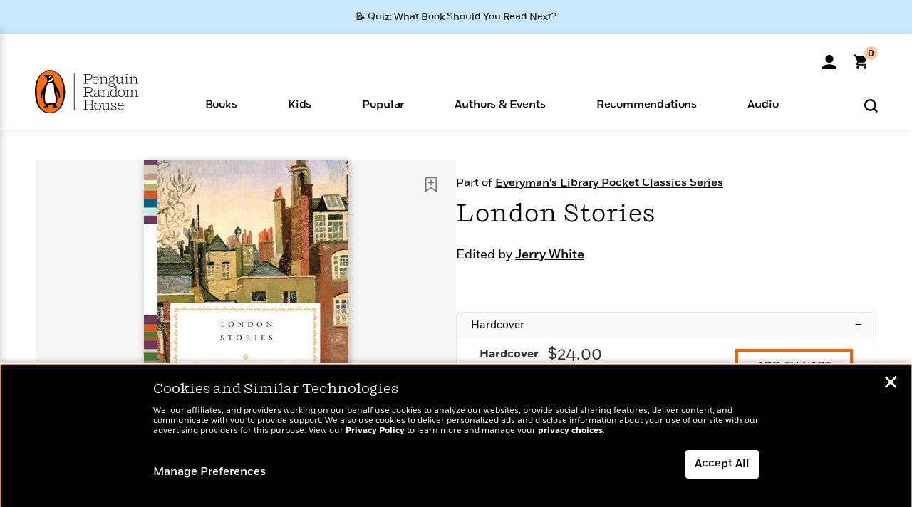

--- FILE ---
content_type: text/html; charset=UTF-8
request_url: https://www.penguinrandomhouse.com/books/235923/london-stories-by-edited-by-jerry-white/
body_size: 49008
content:
<!DOCTYPE html>
<!--[if IE 7]>
<html class="ie ie7" lang="en-US" class="no-js">
<![endif]-->
<!--[if IE 8]>
<html class="ie ie8" lang="en-US" class="no-js">
<![endif]-->
<!--[if !(IE 7) | !(IE 8) ]><!-->
<html lang="en-US" class="no-js">
<!--<![endif]-->
<head>
	<meta charset="UTF-8">
	<meta name="viewport" content="initial-scale=1,width=device-width,height=device-height" />
		        
<meta property="og:site_name" content="PenguinRandomhouse.com"/>
<meta property="fb:app_id" content="356679881167712"/>
<meta name="twitter:card" content="summary"/>
<meta name="twitter:site" content="@penguinrandomhouse"/>
<title>London Stories: 9780375712463 | PenguinRandomHouse.com: Books</title>
<meta itemprop="name" content="London Stories: 9780375712463 | PenguinRandomHouse.com: Books"/>
<meta property="og:title" content="London Stories: 9780375712463 | PenguinRandomHouse.com: Books"/>
<meta name="twitter:title" content="London Stories: 9780375712463 | PenguinRandomHouse.com: Books"/>
<meta property="fb:pages" content="13673457388"/>
<meta name="description" content="London has the greatest literary tradition of any city in the world. Its roll call of storytellers includes cultural giants like Shakespeare, Defoe, and..."/>
<meta itemprop="description" content="London has the greatest literary tradition of any city in the world. Its roll call of storytellers includes cultural giants like Shakespeare, Defoe, and Dickens, and an innumerable host of writers of all..."/>
<meta property="og:description" content="London has the greatest literary tradition of any city in the world. Its roll call of storytellers includes cultural giants like Shakespeare, Defoe, and Dickens, and an innumerable host of writers of all..."/>
<meta name="twitter:description" content="London has the greatest literary tradition of any city in the world. Its roll call of storytellers includes cultural giants like Shakespeare, Defoe, and Dickens, and an innumerable host of writers..."/>
<meta property="og:url" content="https://www.penguinrandomhouse.com/books/235923/london-stories-by-edited-by-jerry-white/"/>
<meta itemprop="image" content="https://images4.penguinrandomhouse.com/smedia/9780375712463"/>
<meta itemprop="thumbnail" content="https://images4.penguinrandomhouse.com/smedia/9780375712463"/>
<meta property="og:image" content="https://images4.penguinrandomhouse.com/smedia/9780375712463"/>
<meta name="twitter:image" content="https://images4.penguinrandomhouse.com/smedia/9780375712463"/>
<meta itemprop="price" content="24"/>
<meta itemprop="priceCurrency" content="USD"/>
<meta property="og:price:currency" content="USD"/>
<meta property="og:price:amount" content="24"/>
<link rel="alternate" hreflang="en" href="https://www.penguinrandomhouse.com/books/235923/london-stories-by-edited-by-jerry-white/"/>
<link rel="alternate" hreflang="en-ca" href="https://www.penguinrandomhouse.ca/books/235923/london-stories-by-edited-by-jerry-white/9780375712463"/>
<meta property="og:type" content="product"/>
<meta name="format-detection" content="telephone=no"/>
<meta name="twitter:url" content="https://www.penguinrandomhouse.com/books/235923/london-stories-by-edited-by-jerry-white/"/>
<meta name="twitter:url:preview" content="https://www.penguinrandomhouse.com/books/235923/london-stories-by-edited-by-jerry-white/#excerpt"/>
<meta name="twitter:text:isbn" content="9780375712463"/>
<meta name="twitter:text:cta" content="Start reading"/>
<meta property="og:availability" content="instock"/>
<meta name="Tealium" content="Tealium meta values" data-book-title="London Stories" data-book-authors="" data-book-isbn="9780375712463" data-book-imprint="Everyman&#039;s Library" data-book-division="" data-book-format="Hardcover" data-page-type="product"/>


	<!--[if lt IE 9]>
	<script src="https://www.penguinrandomhouse.com/wp-content/themes/penguinrandomhouse/js/ie.min.js"></script>
	<![endif]-->
	<!--[if IE 9]>
		<link rel='stylesheet' id='global-ie9-css' href='/wp-content/themes/penguinrandomhouse/css/ie9.min.css' type='text/css' media='all' />
	<![endif]-->
  <script>
  var images_url_pattern = "https:\/\/images%d.penguinrandomhouse.com%s",  images_url_buckets = 4;
 var series_images_url_dir = "https:\/\/assets.penguinrandomhouse.com\/series-images\/", readdown_images_url_dir = "https:\/\/assets.penguinrandomhouse.com\/the-read-down-images\/", category_images_url_dir = "https:\/\/assets.penguinrandomhouse.com\/category-images\/";
</script>

    <style> html.fouc-factor{ opacity:0; filter:alpha(opacity=0); } </style>

	<script> var htmlClass = document.getElementsByTagName( "html" )[0].getAttribute( "class" ); document.getElementsByTagName( "html" )[0].setAttribute( "class", htmlClass.replace( /no-js/, "fouc-factor" ) ); </script>
	<meta name='robots' content='index, follow, max-image-preview:large, max-snippet:-1, max-video-preview:-1' />
	<style>img:is([sizes="auto" i], [sizes^="auto," i]) { contain-intrinsic-size: 3000px 1500px }</style>
	<link rel="preload" href="/wp-content/themes/penguinrandomhouse/fonts/Fort-Medium.woff2" as="font" type="font/woff2" crossorigin>
<link rel="preload" href="/wp-content/themes/penguinrandomhouse/fonts/Fort-Light.woff2" as="font" type="font/woff2" crossorigin>
<link rel="preload" href="/wp-content/themes/penguinrandomhouse/fonts/Shift-Light.woff2" as="font" type="font/woff2" crossorigin>
<link rel="preload" href="/wp-content/themes/penguinrandomhouse/fonts/Shift-Book.woff2" as="font" type="font/woff2" crossorigin>
<link rel="preload" href="/wp-content/themes/penguinrandomhouse/fonts/Fort-Book.woff2" as="font" type="font/woff2" crossorigin>
<link rel="preload" href="/wp-content/themes/penguinrandomhouse/fonts/Shift-BookItalic.woff2" as="font" type="font/woff2" crossorigin>
<link rel='dns-prefetch' href='//ajax.googleapis.com' />
<link rel='stylesheet' id='wp-block-library-css' href='https://www.penguinrandomhouse.com/wp-includes/css/dist/block-library/style.min.css?ver=6.8.3' type='text/css' media='all' />
<style id='classic-theme-styles-inline-css' type='text/css'>
/*! This file is auto-generated */
.wp-block-button__link{color:#fff;background-color:#32373c;border-radius:9999px;box-shadow:none;text-decoration:none;padding:calc(.667em + 2px) calc(1.333em + 2px);font-size:1.125em}.wp-block-file__button{background:#32373c;color:#fff;text-decoration:none}
</style>
<style id='global-styles-inline-css' type='text/css'>
:root{--wp--preset--aspect-ratio--square: 1;--wp--preset--aspect-ratio--4-3: 4/3;--wp--preset--aspect-ratio--3-4: 3/4;--wp--preset--aspect-ratio--3-2: 3/2;--wp--preset--aspect-ratio--2-3: 2/3;--wp--preset--aspect-ratio--16-9: 16/9;--wp--preset--aspect-ratio--9-16: 9/16;--wp--preset--color--black: #000000;--wp--preset--color--cyan-bluish-gray: #abb8c3;--wp--preset--color--white: #ffffff;--wp--preset--color--pale-pink: #f78da7;--wp--preset--color--vivid-red: #cf2e2e;--wp--preset--color--luminous-vivid-orange: #ff6900;--wp--preset--color--luminous-vivid-amber: #fcb900;--wp--preset--color--light-green-cyan: #7bdcb5;--wp--preset--color--vivid-green-cyan: #00d084;--wp--preset--color--pale-cyan-blue: #8ed1fc;--wp--preset--color--vivid-cyan-blue: #0693e3;--wp--preset--color--vivid-purple: #9b51e0;--wp--preset--gradient--vivid-cyan-blue-to-vivid-purple: linear-gradient(135deg,rgba(6,147,227,1) 0%,rgb(155,81,224) 100%);--wp--preset--gradient--light-green-cyan-to-vivid-green-cyan: linear-gradient(135deg,rgb(122,220,180) 0%,rgb(0,208,130) 100%);--wp--preset--gradient--luminous-vivid-amber-to-luminous-vivid-orange: linear-gradient(135deg,rgba(252,185,0,1) 0%,rgba(255,105,0,1) 100%);--wp--preset--gradient--luminous-vivid-orange-to-vivid-red: linear-gradient(135deg,rgba(255,105,0,1) 0%,rgb(207,46,46) 100%);--wp--preset--gradient--very-light-gray-to-cyan-bluish-gray: linear-gradient(135deg,rgb(238,238,238) 0%,rgb(169,184,195) 100%);--wp--preset--gradient--cool-to-warm-spectrum: linear-gradient(135deg,rgb(74,234,220) 0%,rgb(151,120,209) 20%,rgb(207,42,186) 40%,rgb(238,44,130) 60%,rgb(251,105,98) 80%,rgb(254,248,76) 100%);--wp--preset--gradient--blush-light-purple: linear-gradient(135deg,rgb(255,206,236) 0%,rgb(152,150,240) 100%);--wp--preset--gradient--blush-bordeaux: linear-gradient(135deg,rgb(254,205,165) 0%,rgb(254,45,45) 50%,rgb(107,0,62) 100%);--wp--preset--gradient--luminous-dusk: linear-gradient(135deg,rgb(255,203,112) 0%,rgb(199,81,192) 50%,rgb(65,88,208) 100%);--wp--preset--gradient--pale-ocean: linear-gradient(135deg,rgb(255,245,203) 0%,rgb(182,227,212) 50%,rgb(51,167,181) 100%);--wp--preset--gradient--electric-grass: linear-gradient(135deg,rgb(202,248,128) 0%,rgb(113,206,126) 100%);--wp--preset--gradient--midnight: linear-gradient(135deg,rgb(2,3,129) 0%,rgb(40,116,252) 100%);--wp--preset--font-size--small: 13px;--wp--preset--font-size--medium: 20px;--wp--preset--font-size--large: 36px;--wp--preset--font-size--x-large: 42px;--wp--preset--spacing--20: 0.44rem;--wp--preset--spacing--30: 0.67rem;--wp--preset--spacing--40: 1rem;--wp--preset--spacing--50: 1.5rem;--wp--preset--spacing--60: 2.25rem;--wp--preset--spacing--70: 3.38rem;--wp--preset--spacing--80: 5.06rem;--wp--preset--shadow--natural: 6px 6px 9px rgba(0, 0, 0, 0.2);--wp--preset--shadow--deep: 12px 12px 50px rgba(0, 0, 0, 0.4);--wp--preset--shadow--sharp: 6px 6px 0px rgba(0, 0, 0, 0.2);--wp--preset--shadow--outlined: 6px 6px 0px -3px rgba(255, 255, 255, 1), 6px 6px rgba(0, 0, 0, 1);--wp--preset--shadow--crisp: 6px 6px 0px rgba(0, 0, 0, 1);}:where(.is-layout-flex){gap: 0.5em;}:where(.is-layout-grid){gap: 0.5em;}body .is-layout-flex{display: flex;}.is-layout-flex{flex-wrap: wrap;align-items: center;}.is-layout-flex > :is(*, div){margin: 0;}body .is-layout-grid{display: grid;}.is-layout-grid > :is(*, div){margin: 0;}:where(.wp-block-columns.is-layout-flex){gap: 2em;}:where(.wp-block-columns.is-layout-grid){gap: 2em;}:where(.wp-block-post-template.is-layout-flex){gap: 1.25em;}:where(.wp-block-post-template.is-layout-grid){gap: 1.25em;}.has-black-color{color: var(--wp--preset--color--black) !important;}.has-cyan-bluish-gray-color{color: var(--wp--preset--color--cyan-bluish-gray) !important;}.has-white-color{color: var(--wp--preset--color--white) !important;}.has-pale-pink-color{color: var(--wp--preset--color--pale-pink) !important;}.has-vivid-red-color{color: var(--wp--preset--color--vivid-red) !important;}.has-luminous-vivid-orange-color{color: var(--wp--preset--color--luminous-vivid-orange) !important;}.has-luminous-vivid-amber-color{color: var(--wp--preset--color--luminous-vivid-amber) !important;}.has-light-green-cyan-color{color: var(--wp--preset--color--light-green-cyan) !important;}.has-vivid-green-cyan-color{color: var(--wp--preset--color--vivid-green-cyan) !important;}.has-pale-cyan-blue-color{color: var(--wp--preset--color--pale-cyan-blue) !important;}.has-vivid-cyan-blue-color{color: var(--wp--preset--color--vivid-cyan-blue) !important;}.has-vivid-purple-color{color: var(--wp--preset--color--vivid-purple) !important;}.has-black-background-color{background-color: var(--wp--preset--color--black) !important;}.has-cyan-bluish-gray-background-color{background-color: var(--wp--preset--color--cyan-bluish-gray) !important;}.has-white-background-color{background-color: var(--wp--preset--color--white) !important;}.has-pale-pink-background-color{background-color: var(--wp--preset--color--pale-pink) !important;}.has-vivid-red-background-color{background-color: var(--wp--preset--color--vivid-red) !important;}.has-luminous-vivid-orange-background-color{background-color: var(--wp--preset--color--luminous-vivid-orange) !important;}.has-luminous-vivid-amber-background-color{background-color: var(--wp--preset--color--luminous-vivid-amber) !important;}.has-light-green-cyan-background-color{background-color: var(--wp--preset--color--light-green-cyan) !important;}.has-vivid-green-cyan-background-color{background-color: var(--wp--preset--color--vivid-green-cyan) !important;}.has-pale-cyan-blue-background-color{background-color: var(--wp--preset--color--pale-cyan-blue) !important;}.has-vivid-cyan-blue-background-color{background-color: var(--wp--preset--color--vivid-cyan-blue) !important;}.has-vivid-purple-background-color{background-color: var(--wp--preset--color--vivid-purple) !important;}.has-black-border-color{border-color: var(--wp--preset--color--black) !important;}.has-cyan-bluish-gray-border-color{border-color: var(--wp--preset--color--cyan-bluish-gray) !important;}.has-white-border-color{border-color: var(--wp--preset--color--white) !important;}.has-pale-pink-border-color{border-color: var(--wp--preset--color--pale-pink) !important;}.has-vivid-red-border-color{border-color: var(--wp--preset--color--vivid-red) !important;}.has-luminous-vivid-orange-border-color{border-color: var(--wp--preset--color--luminous-vivid-orange) !important;}.has-luminous-vivid-amber-border-color{border-color: var(--wp--preset--color--luminous-vivid-amber) !important;}.has-light-green-cyan-border-color{border-color: var(--wp--preset--color--light-green-cyan) !important;}.has-vivid-green-cyan-border-color{border-color: var(--wp--preset--color--vivid-green-cyan) !important;}.has-pale-cyan-blue-border-color{border-color: var(--wp--preset--color--pale-cyan-blue) !important;}.has-vivid-cyan-blue-border-color{border-color: var(--wp--preset--color--vivid-cyan-blue) !important;}.has-vivid-purple-border-color{border-color: var(--wp--preset--color--vivid-purple) !important;}.has-vivid-cyan-blue-to-vivid-purple-gradient-background{background: var(--wp--preset--gradient--vivid-cyan-blue-to-vivid-purple) !important;}.has-light-green-cyan-to-vivid-green-cyan-gradient-background{background: var(--wp--preset--gradient--light-green-cyan-to-vivid-green-cyan) !important;}.has-luminous-vivid-amber-to-luminous-vivid-orange-gradient-background{background: var(--wp--preset--gradient--luminous-vivid-amber-to-luminous-vivid-orange) !important;}.has-luminous-vivid-orange-to-vivid-red-gradient-background{background: var(--wp--preset--gradient--luminous-vivid-orange-to-vivid-red) !important;}.has-very-light-gray-to-cyan-bluish-gray-gradient-background{background: var(--wp--preset--gradient--very-light-gray-to-cyan-bluish-gray) !important;}.has-cool-to-warm-spectrum-gradient-background{background: var(--wp--preset--gradient--cool-to-warm-spectrum) !important;}.has-blush-light-purple-gradient-background{background: var(--wp--preset--gradient--blush-light-purple) !important;}.has-blush-bordeaux-gradient-background{background: var(--wp--preset--gradient--blush-bordeaux) !important;}.has-luminous-dusk-gradient-background{background: var(--wp--preset--gradient--luminous-dusk) !important;}.has-pale-ocean-gradient-background{background: var(--wp--preset--gradient--pale-ocean) !important;}.has-electric-grass-gradient-background{background: var(--wp--preset--gradient--electric-grass) !important;}.has-midnight-gradient-background{background: var(--wp--preset--gradient--midnight) !important;}.has-small-font-size{font-size: var(--wp--preset--font-size--small) !important;}.has-medium-font-size{font-size: var(--wp--preset--font-size--medium) !important;}.has-large-font-size{font-size: var(--wp--preset--font-size--large) !important;}.has-x-large-font-size{font-size: var(--wp--preset--font-size--x-large) !important;}
:where(.wp-block-post-template.is-layout-flex){gap: 1.25em;}:where(.wp-block-post-template.is-layout-grid){gap: 1.25em;}
:where(.wp-block-columns.is-layout-flex){gap: 2em;}:where(.wp-block-columns.is-layout-grid){gap: 2em;}
:root :where(.wp-block-pullquote){font-size: 1.5em;line-height: 1.6;}
</style>
<link rel='stylesheet' id='twentyfourteen-style-css' href='https://www.penguinrandomhouse.com/wp-content/themes/penguinrandomhouse/style.css?ver=cb20260120040944' type='text/css' media='all' />
<!--[if lt IE 9]>
<link rel='stylesheet' id='twentyfourteen-ie-css' href='https://www.penguinrandomhouse.com/wp-content/themes/penguinrandomhouse/css/ie.css?ver=cb20260120040944' type='text/css' media='all' />
<![endif]-->
<link rel='stylesheet' id='primary_newsletter_styles-css' href='https://www.penguinrandomhouse.com/wp-content/themes/penguinrandomhouse/build/newsletter.css?ver=cb20260120040944' type='text/css' media='all' />
<style id='akismet-widget-style-inline-css' type='text/css'>

			.a-stats {
				--akismet-color-mid-green: #357b49;
				--akismet-color-white: #fff;
				--akismet-color-light-grey: #f6f7f7;

				max-width: 350px;
				width: auto;
			}

			.a-stats * {
				all: unset;
				box-sizing: border-box;
			}

			.a-stats strong {
				font-weight: 600;
			}

			.a-stats a.a-stats__link,
			.a-stats a.a-stats__link:visited,
			.a-stats a.a-stats__link:active {
				background: var(--akismet-color-mid-green);
				border: none;
				box-shadow: none;
				border-radius: 8px;
				color: var(--akismet-color-white);
				cursor: pointer;
				display: block;
				font-family: -apple-system, BlinkMacSystemFont, 'Segoe UI', 'Roboto', 'Oxygen-Sans', 'Ubuntu', 'Cantarell', 'Helvetica Neue', sans-serif;
				font-weight: 500;
				padding: 12px;
				text-align: center;
				text-decoration: none;
				transition: all 0.2s ease;
			}

			/* Extra specificity to deal with TwentyTwentyOne focus style */
			.widget .a-stats a.a-stats__link:focus {
				background: var(--akismet-color-mid-green);
				color: var(--akismet-color-white);
				text-decoration: none;
			}

			.a-stats a.a-stats__link:hover {
				filter: brightness(110%);
				box-shadow: 0 4px 12px rgba(0, 0, 0, 0.06), 0 0 2px rgba(0, 0, 0, 0.16);
			}

			.a-stats .count {
				color: var(--akismet-color-white);
				display: block;
				font-size: 1.5em;
				line-height: 1.4;
				padding: 0 13px;
				white-space: nowrap;
			}
		
</style>
<script type="text/javascript" src="https://ajax.googleapis.com/ajax/libs/jquery/3.7.1/jquery.min.js?ver=3.7.1" id="jquery-js"></script>
<script type="text/javascript" src="https://www.penguinrandomhouse.com/wp-content/themes/penguinrandomhouse/js/slick.min.js?ver=1.6.0" id="slick-js"></script>
<!-- Stream WordPress user activity plugin v4.1.1 -->
<link rel='canonical' href='https://www.penguinrandomhouse.com/books/235923/london-stories-by-edited-by-jerry-white/' />
<style type="text/css">.recentcomments a{display:inline !important;padding:0 !important;margin:0 !important;}</style><!-- WP_Route:  content_product_details_4_1_2 --><script>var GLOBAL_routeUrl = 'https://www.penguinrandomhouse.com/books/235923/london-stories-by-edited-by-jerry-white/';</script>
	<link rel="stylesheet" href="https://www.penguinrandomhouse.com/wp-content/themes/penguinrandomhouse/css/product.min.css?vers=cb20260120040944" media="all" />
<script><!-- 
	var GLOBAL_newslettersSignupObject = {"acquisition_code":"PRH_BOOKPAGE_STATIC_ONGOING","workId":"235923"};
 
--></script>	<script type="text/javascript">
		window.cartUrl='https://cart.penguinrandomhouse.com';
		window.piiUrl='https://account.penguinrandomhouse.com';
		window.destroyUrl='https://cart.penguinrandomhouse.com/prhcart/logout.php';
    window.profileUrl="https:\/\/profile.penguinrandomhouse.com\/";
	</script>
			<script type="text/javascript">var acc_url='';</script>
    	<noscript><link rel='stylesheet' id='no-js-global-css' href='/wp-content/themes/penguinrandomhouse/styles-nojs.min.css?ver=cb20260120040944' type='text/css' media='all' /></noscript>
    <link rel='stylesheet' id='global-print-css' href='/wp-content/themes/penguinrandomhouse/styles-print.min.css?ver=cb20260120040944' type='text/css' media='print' />
    <link rel="icon" href="https://www.penguinrandomhouse.com/favicon-16x16.png" type="image/png" sizes="16x16" />
    <link rel="icon" href="https://www.penguinrandomhouse.com/favicon-32x32.png" type="image/png" sizes="32x32" />
    <link rel="icon" href="https://www.penguinrandomhouse.com/favicon-192x192.png" type="image/png" sizes="192x192" />
</head>

<body class="wp-singular wp_router_page-template-default single single-wp_router_page postid-5 wp-embed-responsive wp-theme-penguinrandomhouse group-blog masthead-fixed full-width singular">
    	    <a id="skip_to_main" href="#mainblock">Skip to Main Content (Press Enter)</a>
                <a id="site-ribbon" class="promo-strip hidden site-banner-wide-link" style="background-color: #cae8fc;" href="https://www.penguinrandomhouse.com/articles/quiz-what-book-should-you-read-next/" target="_self">
                    <div class="site-banner-content">
                            <div class="site-banner-content-text">
                <div class="site-banner-desktop-copy" data-link-count="0">
                  📝 Quiz: What Book Should You Read Next?                </div>
                <div class="site-banner-mobile-copy" data-link-count="0">
                  📝 Quiz: What Book Should You Read Next?                </div>
              </div>
                          </div>
                  </a>
              
	
	<!-- Start Tealium tag -->
	<script type="text/javascript">
        
var utag_data={"page_name":"London Stories: 9780375712463 | PenguinRandomHouse.com: Books","code_release_version":"cb20260120040944","product_list_price":[24],"product_isbn":[9780375712463],"product_title":["London Stories"],"product_author":[""],"product_author_id":[""],"retailer_link_present":"yes","page_type":"Product Detail Page","product_imprint":["Everyman's Library"],"product_format":["Hardcover"],"product_work_id":["235923"],"product_category":["Classic Fiction | Literary Fiction | Short Stories | Fiction | Classics"],"product_division":["Knopf"],"auth_count":0,"module_type":["seriespage","authordetail","contributorblock"],"module_variation":"Load","module_present":"cartbutton,lookinside,readexcerpt","pdp_dropdown":"Book Description, Praise, Product Details","event_type":"recommendation_load","ip_country":"US","website_banner":"Get a FREE Books of the Moment sampler!"};
(function() {
    const cookies = document.cookie.split( '; ');
    const couponCode = cookies.find( function( cookie ) {
        return cookie.trim().startsWith( 'couponCode' );
    });
    if (couponCode && couponCode.split( '=' )[1] == 'EMP50')
        utag_data.user_status = 'internal';
    else
        utag_data.user_status = 'external';
    var prevPageTeal = cookies.find( function( cookie ) {
        return cookie.trim().startsWith( 'next_page_teal' );
    } );

    var one_hour_ago = new Date();
    one_hour_ago.setTime( one_hour_ago.getTime() - ( 60 * 1000 ) );
    if ( prevPageTeal ) {
        prevPageTeal = prevPageTeal.split( '=' )[1];
        utag_data = Object.assign(utag_data, JSON.parse(prevPageTeal));
        document.cookie = "next_page_teal= ; expires=" + one_hour_ago.toGMTString();
    }
    var removeFromTeal = cookies.find( function( cookie ) {
        return cookie.trim().startsWith( 'remove_from_teal' );
    } );
    if ( removeFromTeal ) {
        removeFromTeal = JSON.parse( removeFromTeal.split( '=' )[1] );
        for ( var i = 0; i < removeFromTeal.length; i++ ) {
            delete utag_data[ removeFromTeal[ i ] ];
        }
    }
    if ( window.location.pathname.startsWith( '/interactive/todays-top-books' ) ) {
        var archive = window.location.pathname.length > 30;
        var page_name = archive ? 'Archive' : 'Main';
        utag_data.page_type = 'Top Books ' + page_name + ' Page';
    }

    if ( sessionStorage.getItem( 'takeover' ) ) {
        sessionStorage.removeItem( 'takeover' );
    }

    if ( window.location.search.includes( 'cdi=' ) ) {
        // check for cdi param and set session storage if present
        sessionStorage.setItem( 'has_cdi', 'true' );
    }
    if ( sessionStorage.getItem( 'has_cdi' ) && ( window.location.pathname.startsWith( '/articles/' ) || window.location.pathname.startsWith( '/the-read-down/' ) ) ) {
        // if this value is present, and we are on an article or read down page, do not show takeovers
        document.getElementsByTagName('body')[0].classList.add('disable-cta');
    }
})();
	</script>
	    <script type="text/javascript">
		(function(a,b,c,d){
		a='//tags.tiqcdn.com/utag/random/rhcorp-prh/prod/utag.js';
		b=document;c='script';d=b.createElement(c);d.src=a;d.type='text/java'+c;d.async=true;
		a=b.getElementsByTagName(c)[0];a.parentNode.insertBefore(d,a);
		})();
	</script>
	<!-- / End Tealium tag -->

	
    <div class="backdrop"></div>

    <div id="condensed-side-nav" aria-hidden="true">
      <div class="top menu-toggle-container">
          <div class="close-button-container">
              <?xml version="1.0" encoding="UTF-8"?>
<svg id="menu-close" class="desktop-show" tabindex="-1" viewBox="0 0 17 17" version="1.1" xmlns="http://www.w3.org/2000/svg" xmlns:xlink="http://www.w3.org/1999/xlink">
    <g stroke="none" stroke-width="1" fill="none" fill-rule="evenodd">
        <g transform="translate(-1238.000000, -167.000000)" fill="#000000" stroke="#000000">
            <g transform="translate(1239.000000, 168.000000)">
                <path d="M0.432173232,15.5897546 C0.330501361,15.5897546 0.228829491,15.5551862 0.12715762,15.4541921 C-0.0422954982,15.284739 -0.0422954982,15.013614 0.12715762,14.8777126 L14.8695789,0.169520899 C15.039032,6.77812472e-05 15.2762664,6.77812472e-05 15.4457195,0.169520899 C15.6151726,0.338974017 15.6151726,0.610099006 15.4457195,0.779552124 L0.737188844,15.4880828 C0.669407597,15.5555251 0.533845103,15.5897546 0.432173232,15.5897546"></path>
                <g>
                    <path d="M15.1405005,15.5897546 C15.0388287,15.5897546 14.9371568,15.5551862 14.8361627,15.4541921 L0.1608449,0.779552124 C-0.00860821839,0.610099006 -0.00860821839,0.338974017 0.1608449,0.203411523 C0.330298018,0.0339584048 0.601761913,0.0339584048 0.736985501,0.203411523 L15.4455161,14.9119422 C15.6149693,15.0813953 15.6149693,15.3525203 15.4455161,15.4880828 C15.3777349,15.5555251 15.2425113,15.5897546 15.1405005,15.5897546"></path>
                </g>
            </g>
        </g>
    </g>
</svg>
          </div>
      </div>
      <div class="scrollable-area" role="navigation" aria-label="side-nav">
        <div id="mobile_search"></div>
        <div id="container-top" class="nav-container">
          <div id="condensed-top-level" class="top-level">
            <menu class="nav-item-list">
                                <button class="nav-item no-mouse-outline" aria-haspopup="true" tabindex="-1" aria-expanded="false" role="button">
                    <p class="nav-item-text">Books</p>
                    <?xml version="1.0" encoding="UTF-8"?>
<svg class="nav-item-arrow" width="8px" height="14px" viewBox="0 0 8 14" version="1.1" xmlns="http://www.w3.org/2000/svg" xmlns:xlink="http://www.w3.org/1999/xlink">
    <g stroke="none" stroke-width="1" fill="none" fill-rule="evenodd">
        <g transform="translate(-372.000000, -165.000000)" fill="#FF6500" stroke="#FF6500">
            <path d="M373,177.3177 C373,177.113163 373.061224,176.976805 373.183673,176.840447 L377.530612,171.999744 L373.183673,167.159042 C372.938776,166.886326 372.938776,166.477252 373.183673,166.204537 C373.428571,165.931821 373.795918,165.931821 374.040816,166.204537 L378.816327,171.522492 C379.061224,171.795208 379.061224,172.204281 378.816327,172.476997 L374.040816,177.794952 C373.795918,178.068349 373.428571,178.068349 373.183673,177.794952 C373.061224,177.658594 373,177.522236 373,177.3177"></path>
        </g>
    </g>
</svg>
                  </button>
                                  <button class="nav-item no-mouse-outline" aria-haspopup="true" tabindex="-1" aria-expanded="false" role="button">
                    <p class="nav-item-text">Kids</p>
                    <?xml version="1.0" encoding="UTF-8"?>
<svg class="nav-item-arrow" width="8px" height="14px" viewBox="0 0 8 14" version="1.1" xmlns="http://www.w3.org/2000/svg" xmlns:xlink="http://www.w3.org/1999/xlink">
    <g stroke="none" stroke-width="1" fill="none" fill-rule="evenodd">
        <g transform="translate(-372.000000, -165.000000)" fill="#FF6500" stroke="#FF6500">
            <path d="M373,177.3177 C373,177.113163 373.061224,176.976805 373.183673,176.840447 L377.530612,171.999744 L373.183673,167.159042 C372.938776,166.886326 372.938776,166.477252 373.183673,166.204537 C373.428571,165.931821 373.795918,165.931821 374.040816,166.204537 L378.816327,171.522492 C379.061224,171.795208 379.061224,172.204281 378.816327,172.476997 L374.040816,177.794952 C373.795918,178.068349 373.428571,178.068349 373.183673,177.794952 C373.061224,177.658594 373,177.522236 373,177.3177"></path>
        </g>
    </g>
</svg>
                  </button>
                                  <button class="nav-item no-mouse-outline" aria-haspopup="true" tabindex="-1" aria-expanded="false" role="button">
                    <p class="nav-item-text">Popular</p>
                    <?xml version="1.0" encoding="UTF-8"?>
<svg class="nav-item-arrow" width="8px" height="14px" viewBox="0 0 8 14" version="1.1" xmlns="http://www.w3.org/2000/svg" xmlns:xlink="http://www.w3.org/1999/xlink">
    <g stroke="none" stroke-width="1" fill="none" fill-rule="evenodd">
        <g transform="translate(-372.000000, -165.000000)" fill="#FF6500" stroke="#FF6500">
            <path d="M373,177.3177 C373,177.113163 373.061224,176.976805 373.183673,176.840447 L377.530612,171.999744 L373.183673,167.159042 C372.938776,166.886326 372.938776,166.477252 373.183673,166.204537 C373.428571,165.931821 373.795918,165.931821 374.040816,166.204537 L378.816327,171.522492 C379.061224,171.795208 379.061224,172.204281 378.816327,172.476997 L374.040816,177.794952 C373.795918,178.068349 373.428571,178.068349 373.183673,177.794952 C373.061224,177.658594 373,177.522236 373,177.3177"></path>
        </g>
    </g>
</svg>
                  </button>
                                  <button class="nav-item no-mouse-outline" aria-haspopup="true" tabindex="-1" aria-expanded="false" role="button">
                    <p class="nav-item-text">Authors & Events</p>
                    <?xml version="1.0" encoding="UTF-8"?>
<svg class="nav-item-arrow" width="8px" height="14px" viewBox="0 0 8 14" version="1.1" xmlns="http://www.w3.org/2000/svg" xmlns:xlink="http://www.w3.org/1999/xlink">
    <g stroke="none" stroke-width="1" fill="none" fill-rule="evenodd">
        <g transform="translate(-372.000000, -165.000000)" fill="#FF6500" stroke="#FF6500">
            <path d="M373,177.3177 C373,177.113163 373.061224,176.976805 373.183673,176.840447 L377.530612,171.999744 L373.183673,167.159042 C372.938776,166.886326 372.938776,166.477252 373.183673,166.204537 C373.428571,165.931821 373.795918,165.931821 374.040816,166.204537 L378.816327,171.522492 C379.061224,171.795208 379.061224,172.204281 378.816327,172.476997 L374.040816,177.794952 C373.795918,178.068349 373.428571,178.068349 373.183673,177.794952 C373.061224,177.658594 373,177.522236 373,177.3177"></path>
        </g>
    </g>
</svg>
                  </button>
                                  <button class="nav-item no-mouse-outline" aria-haspopup="true" tabindex="-1" aria-expanded="false" role="button">
                    <p class="nav-item-text">Recommendations</p>
                    <?xml version="1.0" encoding="UTF-8"?>
<svg class="nav-item-arrow" width="8px" height="14px" viewBox="0 0 8 14" version="1.1" xmlns="http://www.w3.org/2000/svg" xmlns:xlink="http://www.w3.org/1999/xlink">
    <g stroke="none" stroke-width="1" fill="none" fill-rule="evenodd">
        <g transform="translate(-372.000000, -165.000000)" fill="#FF6500" stroke="#FF6500">
            <path d="M373,177.3177 C373,177.113163 373.061224,176.976805 373.183673,176.840447 L377.530612,171.999744 L373.183673,167.159042 C372.938776,166.886326 372.938776,166.477252 373.183673,166.204537 C373.428571,165.931821 373.795918,165.931821 374.040816,166.204537 L378.816327,171.522492 C379.061224,171.795208 379.061224,172.204281 378.816327,172.476997 L374.040816,177.794952 C373.795918,178.068349 373.428571,178.068349 373.183673,177.794952 C373.061224,177.658594 373,177.522236 373,177.3177"></path>
        </g>
    </g>
</svg>
                  </button>
                                  <button class="nav-item no-mouse-outline" aria-haspopup="true" tabindex="-1" aria-expanded="false" role="button">
                    <p class="nav-item-text">Audio</p>
                    <?xml version="1.0" encoding="UTF-8"?>
<svg class="nav-item-arrow" width="8px" height="14px" viewBox="0 0 8 14" version="1.1" xmlns="http://www.w3.org/2000/svg" xmlns:xlink="http://www.w3.org/1999/xlink">
    <g stroke="none" stroke-width="1" fill="none" fill-rule="evenodd">
        <g transform="translate(-372.000000, -165.000000)" fill="#FF6500" stroke="#FF6500">
            <path d="M373,177.3177 C373,177.113163 373.061224,176.976805 373.183673,176.840447 L377.530612,171.999744 L373.183673,167.159042 C372.938776,166.886326 372.938776,166.477252 373.183673,166.204537 C373.428571,165.931821 373.795918,165.931821 374.040816,166.204537 L378.816327,171.522492 C379.061224,171.795208 379.061224,172.204281 378.816327,172.476997 L374.040816,177.794952 C373.795918,178.068349 373.428571,178.068349 373.183673,177.794952 C373.061224,177.658594 373,177.522236 373,177.3177"></path>
        </g>
    </g>
</svg>
                  </button>
                            </menu>
            <div class="promo-section"><ul id="promos-container" class="promos-container"><li class="nav-promo-block">
                <a class="navigation-link no-mouse-outline" href="https://www.penguinrandomhouse.com/banned-books/" tabindex="-1" aria-label="Books Bans Are on the Rise in America Learn More" data-element="popular:featured:books bans are on the rise in america" data-category="popular" data-location="header">
                  <img class="nav-promo-image" src="https://assets.penguinrandomhouse.com/wp-content/uploads/2024/02/05171820/Let-Kids-Read_600x314-nav.jpg" height="183" alt="Books Bans Are on the Rise in America" />
                  <div class="nav-promo-text">Books Bans Are on the Rise in America</div>
                  <div class="nav-promo-sub-text">Learn More<span class="nav-promo-sub-text-caret"> ></span></div>
                </a>
              </li><hr class="separator"><li class="nav-promo-block">
                <a class="navigation-link no-mouse-outline" href="https://www.penguinrandomhouse.com/authors/events/" tabindex="-1" aria-label="Join Our Authors for Upcoming Events Learn More" data-element="authors & events:featured:join our authors for upcoming events" data-category="authors & events" data-location="header">
                  <img class="nav-promo-image" src="https://assets.penguinrandomhouse.com/wp-content/uploads/2024/02/05171722/Author-Events-Module_600x314-nav.jpg" height="183" alt="Join Our Authors for Upcoming Events" />
                  <div class="nav-promo-text">Join Our Authors for Upcoming Events</div>
                  <div class="nav-promo-sub-text">Learn More<span class="nav-promo-sub-text-caret"> ></span></div>
                </a>
              </li><hr class="separator"><li class="nav-promo-block">
                <a class="navigation-link no-mouse-outline" href="https://www.penguinrandomhouse.com/content-archive/" tabindex="-1" aria-label="Browse All Our Lists, Essays, and Interviews See What We’re Reading" data-element="recommendations:featured:browse all our lists, essays, and interviews" data-category="recommendations" data-location="header">
                  <img class="nav-promo-image" src="https://assets.penguinrandomhouse.com/wp-content/uploads/2024/02/05171902/content-archive-Homepage_600x314-nav.jpg" height="183" alt="Browse All Our Lists, Essays, and Interviews" />
                  <div class="nav-promo-text">Browse All Our Lists, Essays, and Interviews</div>
                  <div class="nav-promo-sub-text">See What We’re Reading<span class="nav-promo-sub-text-caret"> ></span></div>
                </a>
              </li></ul></div>          </div>
          <div id="Books" class="sub-nav-container" aria-hidden="true">
                <ul class="nav-item-list" role="menu">
                  <li class="secondary-nav-item top-level-text" role="none">
                    <div class="secondary-nav-return" aria-label="back to main navigation"><</div><a class="nav-item-text navigation-link no-mouse-outline" href="https://www.penguinrandomhouse.com/books/" target="_self" role="menuitem" tabindex="-1" data-element="books" data-location="header" data-category="books"><span class="link-text">Books</span><span class="caret">></span></a></li><li class="secondary-nav-item heading-item" role="none"><div class="nav-item-text">Popular</div></li><li class="secondary-nav-item" role="none"><a class="nav-item-text navigation-link no-mouse-outline" href="https://www.penguinrandomhouse.com/books/all-new-releases" target="_self" role="menuitem" tabindex="-1" data-element="books:popular:new & noteworthy" data-category="books" data-location="header">New & Noteworthy</a></li><li class="secondary-nav-item item-border-top" role="none"><a class="nav-item-text navigation-link no-mouse-outline" href="https://www.penguinrandomhouse.com/books/all-best-sellers/" target="_self" role="menuitem" tabindex="-1" data-element="books:popular:bestsellers" data-category="books" data-location="header">Bestsellers</a></li><li class="secondary-nav-item item-border-top" role="none"><a class="nav-item-text navigation-link no-mouse-outline" href="https://www.penguinrandomhouse.com/books/graphic-novels-manga/" target="_self" role="menuitem" tabindex="-1" data-element="books:popular:graphic novels & manga" data-category="books" data-location="header">Graphic Novels & Manga</a></li><li class="secondary-nav-item item-border-top" role="none"><a class="nav-item-text navigation-link no-mouse-outline" href="https://www.penguinrandomhouse.com/the-read-down/the-best-books-of-2025/" target="_self" role="menuitem" tabindex="-1" data-element="books:popular:the must-read books of 2025" data-category="books" data-location="header">The Must-Read Books of 2025</a></li><li class="secondary-nav-item item-border-top" role="none"><a class="nav-item-text navigation-link no-mouse-outline" href="https://www.penguinrandomhouse.com/cc/que-quieres-leer-hoy/?cat=Novedades" target="_self" role="menuitem" tabindex="-1" data-element="books:popular:popular books in spanish" data-category="books" data-location="header">Popular Books in Spanish</a></li><li class="secondary-nav-item item-border-top" role="none"><a class="nav-item-text navigation-link no-mouse-outline" href="https://www.penguinrandomhouse.com/books/all-coming-soon/" target="_self" role="menuitem" tabindex="-1" data-element="books:popular:coming soon" data-category="books" data-location="header">Coming Soon</a></li><li class="secondary-nav-item heading-item" role="none"><a class="nav-item-text navigation-link no-mouse-outline" href="https://www.penguinrandomhouse.com/books/fiction/" target="_self" role="menuitem" tabindex="-1" data-element="books:fiction" data-category="books" data-location="header">Fiction</a></li><li class="secondary-nav-item" role="none"><a class="nav-item-text navigation-link no-mouse-outline" href="https://www.penguinrandomhouse.com/books/classics/" target="_self" role="menuitem" tabindex="-1" data-element="books:fiction:classics" data-category="books" data-location="header">Classics</a></li><li class="secondary-nav-item item-border-top" role="none"><a class="nav-item-text navigation-link no-mouse-outline" href="https://www.penguinrandomhouse.com/books/romance/" target="_self" role="menuitem" tabindex="-1" data-element="books:fiction:romance" data-category="books" data-location="header">Romance</a></li><li class="secondary-nav-item item-border-top" role="none"><a class="nav-item-text navigation-link no-mouse-outline" href="https://www.penguinrandomhouse.com/books/literary-fiction/" target="_self" role="menuitem" tabindex="-1" data-element="books:fiction:literary fiction" data-category="books" data-location="header">Literary Fiction</a></li><li class="secondary-nav-item item-border-top" role="none"><a class="nav-item-text navigation-link no-mouse-outline" href="https://www.penguinrandomhouse.com/books/mystery-thriller/" target="_self" role="menuitem" tabindex="-1" data-element="books:fiction:mystery & thriller" data-category="books" data-location="header">Mystery & Thriller</a></li><li class="secondary-nav-item item-border-top" role="none"><a class="nav-item-text navigation-link no-mouse-outline" href="https://www.penguinrandomhouse.com/books/science-fiction/" target="_self" role="menuitem" tabindex="-1" data-element="books:fiction:science fiction" data-category="books" data-location="header">Science Fiction</a></li><li class="secondary-nav-item item-border-top" role="none"><a class="nav-item-text navigation-link no-mouse-outline" href="https://www.penguinrandomhouse.com/books/spanish-language-fiction/" target="_self" role="menuitem" tabindex="-1" data-element="books:fiction:spanish language fiction" data-category="books" data-location="header">Spanish Language Fiction</a></li><li class="secondary-nav-item heading-item" role="none"><a class="nav-item-text navigation-link no-mouse-outline" href="https://www.penguinrandomhouse.com/books/nonfiction/" target="_self" role="menuitem" tabindex="-1" data-element="books:nonfiction" data-category="books" data-location="header">Nonfiction</a></li><li class="secondary-nav-item" role="none"><a class="nav-item-text navigation-link no-mouse-outline" href="https://www.penguinrandomhouse.com/books/biography-memoir/" target="_self" role="menuitem" tabindex="-1" data-element="books:nonfiction:biographies & memoirs" data-category="books" data-location="header">Biographies & Memoirs</a></li><li class="secondary-nav-item item-border-top" role="none"><a class="nav-item-text navigation-link no-mouse-outline" href="https://www.penguinrandomhouse.com/books/wellness/" target="_self" role="menuitem" tabindex="-1" data-element="books:nonfiction:wellness" data-category="books" data-location="header">Wellness</a></li><li class="secondary-nav-item item-border-top" role="none"><a class="nav-item-text navigation-link no-mouse-outline" href="https://www.penguinrandomhouse.com/books/cookbooks/" target="_self" role="menuitem" tabindex="-1" data-element="books:nonfiction:cookbooks" data-category="books" data-location="header">Cookbooks</a></li><li class="secondary-nav-item item-border-top" role="none"><a class="nav-item-text navigation-link no-mouse-outline" href="https://www.penguinrandomhouse.com/books/history/" target="_self" role="menuitem" tabindex="-1" data-element="books:nonfiction:history" data-category="books" data-location="header">History</a></li><li class="secondary-nav-item item-border-top" role="none"><a class="nav-item-text navigation-link no-mouse-outline" href="https://www.penguinrandomhouse.com/books/spanish-language-nonfiction/" target="_self" role="menuitem" tabindex="-1" data-element="books:nonfiction:spanish language nonfiction" data-category="books" data-location="header">Spanish Language Nonfiction</a></li><li class="secondary-nav-item heading-item" role="none"><a class="nav-item-text navigation-link no-mouse-outline" href="https://www.penguinrandomhouse.com/series/" target="_self" role="menuitem" tabindex="-1" data-element="books:series" data-category="books" data-location="header">Series</a></li><li class="secondary-nav-item" role="none"><a class="nav-item-text navigation-link no-mouse-outline" href="https://www.penguinrandomhouse.com/series/TM9/a-thursday-murder-club-mystery/" target="_self" role="menuitem" tabindex="-1" data-element="books:series:a thursday murder club" data-category="books" data-location="header">A Thursday Murder Club</a></li><li class="secondary-nav-item item-border-top" role="none"><a class="nav-item-text navigation-link no-mouse-outline" href="https://www.penguinrandomhouse.com/series/F3Q/rebel-blue-ranch/" target="_self" role="menuitem" tabindex="-1" data-element="books:series:rebel blue ranch" data-category="books" data-location="header">Rebel Blue Ranch</a></li><li class="secondary-nav-item item-border-top" role="none"><a class="nav-item-text navigation-link no-mouse-outline" href="https://www.penguinrandomhouse.com/series/EX1/robert-langdon/" target="_self" role="menuitem" tabindex="-1" data-element="books:series:robert langdon" data-category="books" data-location="header">Robert Langdon</a></li><li class="secondary-nav-item item-border-top" role="none"><a class="nav-item-text navigation-link no-mouse-outline" href="https://www.penguinrandomhouse.com/series/SOO/a-song-of-ice-and-fire/" target="_self" role="menuitem" tabindex="-1" data-element="books:series:a song of ice and fire" data-category="books" data-location="header">A Song of Ice and Fire</a></li><li class="secondary-nav-item item-border-top" role="none"><a class="nav-item-text navigation-link no-mouse-outline" href="https://www.penguinrandomhouse.com/series/B45/penguin-clothbound-classics" target="_self" role="menuitem" tabindex="-1" data-element="books:series:penguin classics" data-category="books" data-location="header">Penguin Classics</a></li><li class="secondary-nav-item top-level-text footer" role="none">
                <div class="secondary-nav-return" aria-label="back to main navigation"><</div><a class="secondary-nav-view-all navigation-link" href="https://www.penguinrandomhouse.com/books/" target="_self" role="menuitem" tabindex="-1" aria-label="view all Books" data-element="books" data-location="header" data-category="books"><span class="link-text">View All</span><span class="caret">></span></a></li></ul></div><div id="Kids" class="sub-nav-container" aria-hidden="true">
                <ul class="nav-item-list" role="menu">
                  <li class="secondary-nav-item top-level-text" role="none">
                    <div class="secondary-nav-return" aria-label="back to main navigation"><</div><a class="nav-item-text navigation-link no-mouse-outline" href="https://www.penguinrandomhouse.com/kids-and-ya-books/" target="_self" role="menuitem" tabindex="-1" data-element="kids" data-location="header" data-category="kids"><span class="link-text">Kids</span><span class="caret">></span></a></li><li class="secondary-nav-item heading-item" role="none"><div class="nav-item-text">Popular</div></li><li class="secondary-nav-item" role="none"><a class="nav-item-text navigation-link no-mouse-outline" href="https://www.penguinrandomhouse.com/the-read-down/new-noteworthy-childrens-books/" target="_self" role="menuitem" tabindex="-1" data-element="kids:popular:new & noteworthy" data-category="kids" data-location="header">New & Noteworthy</a></li><li class="secondary-nav-item item-border-top" role="none"><a class="nav-item-text navigation-link no-mouse-outline" href="https://www.penguinrandomhouse.com/books/best-sellers-childrens" target="_self" role="menuitem" tabindex="-1" data-element="kids:popular:bestsellers" data-category="kids" data-location="header">Bestsellers</a></li><li class="secondary-nav-item item-border-top" role="none"><a class="nav-item-text navigation-link no-mouse-outline" href="https://www.penguinrandomhouse.com/the-read-down/award-winning-childrens-books/" target="_self" role="menuitem" tabindex="-1" data-element="kids:popular:award winners" data-category="kids" data-location="header">Award Winners</a></li><li class="secondary-nav-item item-border-top" role="none"><a class="nav-item-text navigation-link no-mouse-outline" href="https://www.penguinrandomhouse.com/shop/parenting/" target="_self" role="menuitem" tabindex="-1" data-element="kids:popular:the parenting book guide" data-category="kids" data-location="header">The Parenting Book Guide</a></li><li class="secondary-nav-item item-border-top" role="none"><a class="nav-item-text navigation-link no-mouse-outline" href="https://www.penguinrandomhouse.com/kids-and-ya-books/" target="_self" role="menuitem" tabindex="-1" data-element="kids:popular:kids' corner" data-category="kids" data-location="header">Kids' Corner</a></li><li class="secondary-nav-item item-border-top" role="none"><a class="nav-item-text navigation-link no-mouse-outline" href="https://www.penguinrandomhouse.com/the-read-down/books-to-get-your-child-reading-middle-grade/" target="_self" role="menuitem" tabindex="-1" data-element="kids:popular:books for middle graders" data-category="kids" data-location="header">Books for Middle Graders</a></li><li class="secondary-nav-item heading-item" role="none"><div class="nav-item-text">Trending Series</div></li><li class="secondary-nav-item" role="none"><a class="nav-item-text navigation-link no-mouse-outline" href="https://www.penguinrandomhouse.com/series/DWY/who-was/" target="_self" role="menuitem" tabindex="-1" data-element="kids:trending series:who was?" data-category="kids" data-location="header">Who Was?</a></li><li class="secondary-nav-item item-border-top" role="none"><a class="nav-item-text navigation-link no-mouse-outline" href="https://www.penguinrandomhouse.com/series/MT0/magic-tree-house-r/" target="_self" role="menuitem" tabindex="-1" data-element="kids:trending series:magic tree house" data-category="kids" data-location="header">Magic Tree House</a></li><li class="secondary-nav-item item-border-top" role="none"><a class="nav-item-text navigation-link no-mouse-outline" href="https://www.penguinrandomhouse.com/series/LKE/the-last-kids-on-earth/" target="_self" role="menuitem" tabindex="-1" data-element="kids:trending series:the last kids on earth" data-category="kids" data-location="header">The Last Kids on Earth</a></li><li class="secondary-nav-item item-border-top" role="none"><a class="nav-item-text navigation-link no-mouse-outline" href="https://www.penguinrandomhouse.com/series/DQ3/mad-libs/" target="_self" role="menuitem" tabindex="-1" data-element="kids:trending series:mad libs" data-category="kids" data-location="header">Mad Libs</a></li><li class="secondary-nav-item item-border-top" role="none"><a class="nav-item-text navigation-link no-mouse-outline" href="https://www.penguinrandomhouse.com/series/OMR/planet-omar/" target="_self" role="menuitem" tabindex="-1" data-element="kids:trending series:planet omar" data-category="kids" data-location="header">Planet Omar</a></li><li class="secondary-nav-item heading-item" role="none"><div class="nav-item-text">Beloved Characters</div></li><li class="secondary-nav-item" role="none"><a class="nav-item-text navigation-link no-mouse-outline" href="https://www.penguinrandomhouse.com/series/DW5/the-world-of-eric-carle" target="_self" role="menuitem" tabindex="-1" data-element="kids:beloved characters:the world of eric carle" data-category="kids" data-location="header">The World of Eric Carle</a></li><li class="secondary-nav-item item-border-top" role="none"><a class="nav-item-text navigation-link no-mouse-outline" href="https://www.penguinrandomhouse.com/series/LUE/bluey/" target="_self" role="menuitem" tabindex="-1" data-element="kids:beloved characters:bluey" data-category="kids" data-location="header">Bluey</a></li><li class="secondary-nav-item item-border-top" role="none"><a class="nav-item-text navigation-link no-mouse-outline" href="https://www.penguinrandomhouse.com/series/DQW/llama-llama/" target="_self" role="menuitem" tabindex="-1" data-element="kids:beloved characters:llama llama" data-category="kids" data-location="header">Llama Llama</a></li><li class="secondary-nav-item item-border-top" role="none"><a class="nav-item-text navigation-link no-mouse-outline" href="https://www.penguinrandomhouse.com/series/CSE/classic-seuss/" target="_self" role="menuitem" tabindex="-1" data-element="kids:beloved characters:dr. seuss" data-category="kids" data-location="header">Dr. Seuss</a></li><li class="secondary-nav-item item-border-top" role="none"><a class="nav-item-text navigation-link no-mouse-outline" href="https://www.penguinrandomhouse.com/series/JUB/junie-b-jones" target="_self" role="menuitem" tabindex="-1" data-element="kids:beloved characters:junie b. jones" data-category="kids" data-location="header">Junie B. Jones</a></li><li class="secondary-nav-item item-border-top" role="none"><a class="nav-item-text navigation-link no-mouse-outline" href="https://www.penguinrandomhouse.com/series/DTH/peter-rabbit" target="_self" role="menuitem" tabindex="-1" data-element="kids:beloved characters:peter rabbit" data-category="kids" data-location="header">Peter Rabbit</a></li><li class="secondary-nav-item heading-item" role="none"><div class="nav-item-text">Categories</div></li><li class="secondary-nav-item" role="none"><a class="nav-item-text navigation-link no-mouse-outline" href="https://www.penguinrandomhouse.com/books/board-books-childrens/" target="_self" role="menuitem" tabindex="-1" data-element="kids:categories:board books" data-category="kids" data-location="header">Board Books</a></li><li class="secondary-nav-item item-border-top" role="none"><a class="nav-item-text navigation-link no-mouse-outline" href="https://www.penguinrandomhouse.com/books/picture-books-childrens/" target="_self" role="menuitem" tabindex="-1" data-element="kids:categories:picture books" data-category="kids" data-location="header">Picture Books</a></li><li class="secondary-nav-item item-border-top" role="none"><a class="nav-item-text navigation-link no-mouse-outline" href="https://www.penguinrandomhouse.com/books/leveled-readers/" target="_self" role="menuitem" tabindex="-1" data-element="kids:categories:guided reading levels" data-category="kids" data-location="header">Guided Reading Levels</a></li><li class="secondary-nav-item item-border-top" role="none"><a class="nav-item-text navigation-link no-mouse-outline" href="https://www.penguinrandomhouse.com/books/middle-grade-books-childrens/" target="_self" role="menuitem" tabindex="-1" data-element="kids:categories:middle grade" data-category="kids" data-location="header">Middle Grade</a></li><li class="secondary-nav-item item-border-top" role="none"><a class="nav-item-text navigation-link no-mouse-outline" href="https://www.penguinrandomhouse.com/books/graphic-novels-childrens/" target="_self" role="menuitem" tabindex="-1" data-element="kids:categories:graphic novels" data-category="kids" data-location="header">Graphic Novels</a></li><li class="secondary-nav-item top-level-text footer" role="none">
                <div class="secondary-nav-return" aria-label="back to main navigation"><</div><a class="secondary-nav-view-all navigation-link" href="https://www.penguinrandomhouse.com/kids-and-ya-books/" target="_self" role="menuitem" tabindex="-1" aria-label="view all Kids" data-element="kids" data-location="header" data-category="kids"><span class="link-text">View All</span><span class="caret">></span></a></li></ul></div><div id="Popular" class="sub-nav-container" aria-hidden="true">
                <ul class="nav-item-list" role="menu">
                  <li class="secondary-nav-item top-level-text" role="none">
                    <div class="secondary-nav-return" aria-label="back to main navigation"><</div><div class="nav-item-text no-link"><p class="centered-text">Popular</p></div></li><li class="secondary-nav-item heading-item" role="none"><div class="nav-item-text">Trending</div></li><li class="secondary-nav-item" role="none"><a class="nav-item-text navigation-link no-mouse-outline" href="https://www.penguinrandomhouse.com/the-read-down/trending-this-week/" target="_self" role="menuitem" tabindex="-1" data-element="popular:trending:trending this week" data-category="popular" data-location="header">Trending This Week</a></li><li class="secondary-nav-item item-border-top" role="none"><a class="nav-item-text navigation-link no-mouse-outline" href="https://www.penguinrandomhouse.com/the-read-down/romantasy-books/" target="_self" role="menuitem" tabindex="-1" data-element="popular:trending:romantasy books to start reading now" data-category="popular" data-location="header">Romantasy Books To Start Reading Now</a></li><li class="secondary-nav-item item-border-top" role="none"><a class="nav-item-text navigation-link no-mouse-outline" href="https://www.penguinrandomhouse.com/the-read-down/series/" target="_self" role="menuitem" tabindex="-1" data-element="popular:trending:page-turning series to start now" data-category="popular" data-location="header">Page-Turning Series To Start Now</a></li><li class="secondary-nav-item item-border-top" role="none"><a class="nav-item-text navigation-link no-mouse-outline" href="https://www.penguinrandomhouse.com/the-read-down/books-for-anxiety/" target="_self" role="menuitem" tabindex="-1" data-element="popular:trending:books to cope with anxiety" data-category="popular" data-location="header">Books to Cope With Anxiety</a></li><li class="secondary-nav-item item-border-top" role="none"><a class="nav-item-text navigation-link no-mouse-outline" href="https://www.penguinrandomhouse.com/the-read-down/large-print-books/" target="_self" role="menuitem" tabindex="-1" data-element="popular:trending:popular large print books" data-category="popular" data-location="header">Popular Large Print Books</a></li><li class="secondary-nav-item item-border-top" role="none"><a class="nav-item-text navigation-link no-mouse-outline" href="https://www.penguinrandomhouse.com/the-read-down/antiracist-books/" target="_self" role="menuitem" tabindex="-1" data-element="popular:trending:anti-racist resources" data-category="popular" data-location="header">Anti-Racist Resources</a></li><li class="secondary-nav-item heading-item" role="none"><div class="nav-item-text">Staff Picks</div></li><li class="secondary-nav-item" role="none"><a class="nav-item-text navigation-link no-mouse-outline" href="https://www.penguinrandomhouse.com/articles/staff-picks-kristine-swartz/" target="_self" role="menuitem" tabindex="-1" data-element="popular:staff picks:romance" data-category="popular" data-location="header">Romance</a></li><li class="secondary-nav-item item-border-top" role="none"><a class="nav-item-text navigation-link no-mouse-outline" href="https://www.penguinrandomhouse.com/articles/staff-picks-abby-endler/" target="_self" role="menuitem" tabindex="-1" data-element="popular:staff picks:mystery & thriller " data-category="popular" data-location="header">Mystery & Thriller </a></li><li class="secondary-nav-item item-border-top" role="none"><a class="nav-item-text navigation-link no-mouse-outline" href="https://www.penguinrandomhouse.com/articles/staff-picks-pamela-dorman/" target="_self" role="menuitem" tabindex="-1" data-element="popular:staff picks:fiction" data-category="popular" data-location="header">Fiction</a></li><li class="secondary-nav-item item-border-top" role="none"><a class="nav-item-text navigation-link no-mouse-outline" href="https://www.penguinrandomhouse.com/articles/staff-picks-lulu-martinez/" target="_self" role="menuitem" tabindex="-1" data-element="popular:staff picks:memoir & fiction" data-category="popular" data-location="header">Memoir & Fiction</a></li><li class="secondary-nav-item heading-item" role="none"><div class="nav-item-text">Features & Interviews</div></li><li class="secondary-nav-item" role="none"><a class="nav-item-text navigation-link no-mouse-outline" href="https://www.penguinrandomhouse.com/articles/emma-brodie-interview/" target="_self" role="menuitem" tabindex="-1" data-element="popular:features & interviews:emma brodie interview" data-category="popular" data-location="header">Emma Brodie Interview</a></li><li class="secondary-nav-item item-border-top" role="none"><a class="nav-item-text navigation-link no-mouse-outline" href="https://www.penguinrandomhouse.com/articles/james-ellroy-interview/" target="_self" role="menuitem" tabindex="-1" data-element="popular:features & interviews:james ellroy interview" data-category="popular" data-location="header">James Ellroy Interview</a></li><li class="secondary-nav-item item-border-top" role="none"><a class="nav-item-text navigation-link no-mouse-outline" href="https://www.penguinrandomhouse.com/articles/travel-to-jamaica-with-nicola-yoon/" target="_self" role="menuitem" tabindex="-1" data-element="popular:features & interviews:nicola yoon interview" data-category="popular" data-location="header">Nicola Yoon Interview</a></li><li class="secondary-nav-item item-border-top" role="none"><a class="nav-item-text navigation-link no-mouse-outline" href="https://www.penguinrandomhouse.com/articles/qian-julie-wang-interview/" target="_self" role="menuitem" tabindex="-1" data-element="popular:features & interviews:qian julie wang interview" data-category="popular" data-location="header">Qian Julie Wang Interview</a></li><li class="secondary-nav-item item-border-top" role="none"><a class="nav-item-text navigation-link no-mouse-outline" href="https://www.penguinrandomhouse.com/articles/deepak-chopra-essay/" target="_self" role="menuitem" tabindex="-1" data-element="popular:features & interviews:deepak chopra essay" data-category="popular" data-location="header">Deepak Chopra Essay</a></li><li class="secondary-nav-item item-border-top" role="none"><a class="nav-item-text navigation-link no-mouse-outline" href="https://www.penguinrandomhouse.com/articles/how-can-i-get-published/" target="_self" role="menuitem" tabindex="-1" data-element="popular:features & interviews:how can i get published?" data-category="popular" data-location="header">How Can I Get Published?</a></li><li class="secondary-nav-item heading-item" role="none"><div class="nav-item-text">For Book Clubs</div></li><li class="secondary-nav-item" role="none"><a class="nav-item-text navigation-link no-mouse-outline" href="https://www.penguinrandomhouse.com/the-read-down/reeses-book-club-x-hello-sunshine-book-picks" target="_self" role="menuitem" tabindex="-1" data-element="popular:for book clubs:reese's book club" data-category="popular" data-location="header">Reese's Book Club</a></li><li class="secondary-nav-item item-border-top" role="none"><a class="nav-item-text navigation-link no-mouse-outline" href="https://www.penguinrandomhouse.com/the-read-down/oprahs-book-club" target="_self" role="menuitem" tabindex="-1" data-element="popular:for book clubs:oprah’s book club" data-category="popular" data-location="header">Oprah’s Book Club</a></li><li class="secondary-nav-item item-border-top" role="none"><a class="nav-item-text navigation-link no-mouse-outline" href="https://www.penguinrandomhouse.com/books/706912/tell-me-everything-oprahs-book-club-by-elizabeth-strout/9780593446096/readers-guide/" target="_self" role="menuitem" tabindex="-1" data-element="popular:for book clubs:guide: <em>tell me everything</em>" data-category="popular" data-location="header">Guide: <em>Tell Me Everything</em></a></li><li class="secondary-nav-item item-border-top" role="none"><a class="nav-item-text navigation-link no-mouse-outline" href="https://www.penguinrandomhouse.com/books/738749/james-by-percival-everett/9780385550369/readers-guide/" target="_self" role="menuitem" tabindex="-1" data-element="popular:for book clubs:guide: <em>james</em>" data-category="popular" data-location="header">Guide: <em>James</em></a></li><li class="secondary-nav-item top-level-text footer" role="none">
                <div class="secondary-nav-return" aria-label="back to main navigation"><</div></li></ul></div><div id="Authors & Events" class="sub-nav-container" aria-hidden="true">
                <ul class="nav-item-list" role="menu">
                  <li class="secondary-nav-item top-level-text" role="none">
                    <div class="secondary-nav-return" aria-label="back to main navigation"><</div><a class="nav-item-text navigation-link no-mouse-outline" href="https://www.penguinrandomhouse.com/authors/" target="_self" role="menuitem" tabindex="-1" data-element="authors & events" data-location="header" data-category="authors & events"><span class="link-text">Authors & Events</span><span class="caret">></span></a></li><li class="secondary-nav-item heading-item" role="none"><div class="nav-item-text">Our Authors </div></li><li class="secondary-nav-item" role="none"><a class="nav-item-text navigation-link no-mouse-outline" href="https://www.penguinrandomhouse.com/authors/149907/michelle-obama" target="_self" role="menuitem" tabindex="-1" data-element="authors & events:our authors :michelle obama" data-category="authors & events" data-location="header">Michelle Obama</a></li><li class="secondary-nav-item item-border-top" role="none"><a class="nav-item-text navigation-link no-mouse-outline" href="https://www.penguinrandomhouse.com/authors/276047/han-kang/" target="_self" role="menuitem" tabindex="-1" data-element="authors & events:our authors :han kang" data-category="authors & events" data-location="header">Han Kang</a></li><li class="secondary-nav-item item-border-top" role="none"><a class="nav-item-text navigation-link no-mouse-outline" href="https://www.penguinrandomhouse.com/authors/306512/emily-henry/" target="_self" role="menuitem" tabindex="-1" data-element="authors & events:our authors :emily henry" data-category="authors & events" data-location="header">Emily Henry</a></li><li class="secondary-nav-item item-border-top" role="none"><a class="nav-item-text navigation-link no-mouse-outline" href="https://www.penguinrandomhouse.com/authors/3446/dan-brown/" target="_self" role="menuitem" tabindex="-1" data-element="authors & events:our authors :dan brown" data-category="authors & events" data-location="header">Dan Brown</a></li><li class="secondary-nav-item item-border-top" role="none"><a class="nav-item-text navigation-link no-mouse-outline" href="https://www.penguinrandomhouse.com/authors/33050/colson-whitehead/" target="_self" role="menuitem" tabindex="-1" data-element="authors & events:our authors :colson whitehead" data-category="authors & events" data-location="header">Colson Whitehead</a></li><li class="secondary-nav-item heading-item" role="none"><a class="nav-item-text navigation-link no-mouse-outline" href="https://www.penguinrandomhouse.com/articles/" target="_self" role="menuitem" tabindex="-1" data-element="authors & events:in their own words" data-category="authors & events" data-location="header">In Their Own Words</a></li><li class="secondary-nav-item" role="none"><a class="nav-item-text navigation-link no-mouse-outline" href="https://www.penguinrandomhouse.com/articles/qian-julie-wang-interview/" target="_self" role="menuitem" tabindex="-1" data-element="authors & events:in their own words:qian julie wang" data-category="authors & events" data-location="header">Qian Julie Wang</a></li><li class="secondary-nav-item item-border-top" role="none"><a class="nav-item-text navigation-link no-mouse-outline" href="https://www.penguinrandomhouse.com/articles/interview-with-patrick-radden-keefe/" target="_self" role="menuitem" tabindex="-1" data-element="authors & events:in their own words:patrick radden keefe" data-category="authors & events" data-location="header">Patrick Radden Keefe</a></li><li class="secondary-nav-item item-border-top" role="none"><a class="nav-item-text navigation-link no-mouse-outline" href="https://www.penguinrandomhouse.com/articles/phoebe-robinson-interview" target="_self" role="menuitem" tabindex="-1" data-element="authors & events:in their own words:phoebe robinson" data-category="authors & events" data-location="header">Phoebe Robinson</a></li><li class="secondary-nav-item item-border-top" role="none"><a class="nav-item-text navigation-link no-mouse-outline" href="https://www.penguinrandomhouse.com/articles/emma-brodie-interview/" target="_self" role="menuitem" tabindex="-1" data-element="authors & events:in their own words:emma brodie" data-category="authors & events" data-location="header">Emma Brodie</a></li><li class="secondary-nav-item item-border-top" role="none"><a class="nav-item-text navigation-link no-mouse-outline" href="https://www.penguinrandomhouse.com/articles/an-oral-history-of-between-the-world-and-me" target="_self" role="menuitem" tabindex="-1" data-element="authors & events:in their own words:ta-nehisi coates" data-category="authors & events" data-location="header">Ta-Nehisi Coates</a></li><li class="secondary-nav-item item-border-top" role="none"><a class="nav-item-text navigation-link no-mouse-outline" href="https://www.penguinrandomhouse.com/articles/laura-hankin-interview/" target="_self" role="menuitem" tabindex="-1" data-element="authors & events:in their own words:laura hankin" data-category="authors & events" data-location="header">Laura Hankin</a></li><li class="secondary-nav-item top-level-text footer" role="none">
                <div class="secondary-nav-return" aria-label="back to main navigation"><</div><a class="secondary-nav-view-all navigation-link" href="https://www.penguinrandomhouse.com/authors/" target="_self" role="menuitem" tabindex="-1" aria-label="view all Authors & Events" data-element="authors & events" data-location="header" data-category="authors & events"><span class="link-text">View All</span><span class="caret">></span></a></li></ul></div><div id="Recommendations" class="sub-nav-container" aria-hidden="true">
                <ul class="nav-item-list" role="menu">
                  <li class="secondary-nav-item top-level-text" role="none">
                    <div class="secondary-nav-return" aria-label="back to main navigation"><</div><a class="nav-item-text navigation-link no-mouse-outline" href="https://www.penguinrandomhouse.com/content-archive/" target="_self" role="menuitem" tabindex="-1" data-element="recommendations" data-location="header" data-category="recommendations"><span class="link-text">Recommendations</span><span class="caret">></span></a></li><li class="secondary-nav-item heading-item" role="none"><a class="nav-item-text navigation-link no-mouse-outline" href="https://www.penguinrandomhouse.com/the-read-down/" target="_self" role="menuitem" tabindex="-1" data-element="recommendations:book lists" data-category="recommendations" data-location="header">Book Lists</a></li><li class="secondary-nav-item" role="none"><a class="nav-item-text navigation-link no-mouse-outline" href="https://www.penguinrandomhouse.com/the-read-down/celebrity-book-club-picks-of-the-year/" target="_self" role="menuitem" tabindex="-1" data-element="recommendations:book lists:the best celebrity book club picks of the year" data-category="recommendations" data-location="header">The Best Celebrity Book Club Picks of The Year</a></li><li class="secondary-nav-item item-border-top" role="none"><a class="nav-item-text navigation-link no-mouse-outline" href="https://www.penguinrandomhouse.com/the-read-down/western-romance-novels-and-historical-fiction/" target="_self" role="menuitem" tabindex="-1" data-element="recommendations:book lists:western romance novels " data-category="recommendations" data-location="header">Western Romance Novels </a></li><li class="secondary-nav-item item-border-top" role="none"><a class="nav-item-text navigation-link no-mouse-outline" href="https://www.penguinrandomhouse.com/the-read-down/therapy-books/" target="_self" role="menuitem" tabindex="-1" data-element="recommendations:book lists:insightful therapy books to read this year" data-category="recommendations" data-location="header">Insightful Therapy Books To Read This Year</a></li><li class="secondary-nav-item item-border-top" role="none"><a class="nav-item-text navigation-link no-mouse-outline" href="https://www.penguinrandomhouse.com/the-read-down/historical-fiction-featuring-strong-female-protagonists/" target="_self" role="menuitem" tabindex="-1" data-element="recommendations:book lists:historical fiction with female protagonists" data-category="recommendations" data-location="header">Historical Fiction With Female Protagonists</a></li><li class="secondary-nav-item item-border-top" role="none"><a class="nav-item-text navigation-link no-mouse-outline" href="https://www.penguinrandomhouse.com/the-read-down/best-thrillers-of-all-time/" target="_self" role="menuitem" tabindex="-1" data-element="recommendations:book lists:best thrillers of all time" data-category="recommendations" data-location="header">Best Thrillers of All Time</a></li><li class="secondary-nav-item item-border-top" role="none"><a class="nav-item-text navigation-link no-mouse-outline" href="https://www.penguinrandomhouse.com/the-read-down/manga-graphic-novels/" target="_self" role="menuitem" tabindex="-1" data-element="recommendations:book lists:manga and graphic novels" data-category="recommendations" data-location="header">Manga and Graphic Novels</a></li><li class="secondary-nav-item heading-item" role="none"><a class="nav-item-text navigation-link no-mouse-outline" href="https://www.penguinrandomhouse.com/articles/" target="_self" role="menuitem" tabindex="-1" data-element="recommendations:articles" data-category="recommendations" data-location="header">Articles</a></li><li class="secondary-nav-item" role="none"><a class="nav-item-text navigation-link no-mouse-outline" href="https://www.penguinrandomhouse.com/articles/the-best-books-to-read-based-on-your-mood/" target="_self" role="menuitem" tabindex="-1" data-element="recommendations:articles:the best books to read based on your mood" data-category="recommendations" data-location="header">The Best Books To Read Based on Your Mood</a></li><li class="secondary-nav-item item-border-top" role="none"><a class="nav-item-text navigation-link no-mouse-outline" href="https://www.penguinrandomhouse.com/articles/happy-place-by-emily-henry-excerpt/" target="_self" role="menuitem" tabindex="-1" data-element="recommendations:articles:start reading <i>happy place</i>" data-category="recommendations" data-location="header">Start Reading <i>Happy Place</i></a></li><li class="secondary-nav-item item-border-top" role="none"><a class="nav-item-text navigation-link no-mouse-outline" href="https://www.penguinrandomhouse.com/articles/james-clear-make-reading-a-habit/" target="_self" role="menuitem" tabindex="-1" data-element="recommendations:articles:how to make reading a habit with james clear" data-category="recommendations" data-location="header">How to Make Reading a Habit with James Clear</a></li><li class="secondary-nav-item item-border-top" role="none"><a class="nav-item-text navigation-link no-mouse-outline" href="https://www.penguinrandomhouse.com/articles/how-can-i-get-published/" target="_self" role="menuitem" tabindex="-1" data-element="recommendations:articles:how can i get published?" data-category="recommendations" data-location="header">How Can I Get Published?</a></li><li class="secondary-nav-item item-border-top" role="none"><a class="nav-item-text navigation-link no-mouse-outline" href="https://www.penguinrandomhouse.com/articles/benefits-of-reading-books/" target="_self" role="menuitem" tabindex="-1" data-element="recommendations:articles:why reading is good for your health" data-category="recommendations" data-location="header">Why Reading Is Good for Your Health</a></li><li class="secondary-nav-item item-border-top" role="none"><a class="nav-item-text navigation-link no-mouse-outline" href="https://www.penguinrandomhouse.com/articles/10-facts-about-taylor-swift/" target="_self" role="menuitem" tabindex="-1" data-element="recommendations:articles:10 facts about taylor swift" data-category="recommendations" data-location="header">10 Facts About Taylor Swift</a></li><li class="secondary-nav-item top-level-text footer" role="none">
                <div class="secondary-nav-return" aria-label="back to main navigation"><</div><a class="secondary-nav-view-all navigation-link" href="https://www.penguinrandomhouse.com/content-archive/" target="_self" role="menuitem" tabindex="-1" aria-label="view all Recommendations" data-element="recommendations" data-location="header" data-category="recommendations"><span class="link-text">View All</span><span class="caret">></span></a></li></ul></div><div id="Audio" class="sub-nav-container" aria-hidden="true">
                <ul class="nav-item-list" role="menu">
                  <li class="secondary-nav-item top-level-text" role="none">
                    <div class="secondary-nav-return" aria-label="back to main navigation"><</div><a class="nav-item-text navigation-link no-mouse-outline" href="https://www.penguinrandomhouse.com/books/audiobooks/" target="_self" role="menuitem" tabindex="-1" data-element="audio" data-location="header" data-category="audio"><span class="link-text">Audio</span><span class="caret">></span></a></li><li class="secondary-nav-item heading-item" role="none"><div class="nav-item-text">Popular</div></li><li class="secondary-nav-item" role="none"><a class="nav-item-text navigation-link no-mouse-outline" href="https://www.penguinrandomhouse.com/books/new-releases-audiobooks" target="_self" role="menuitem" tabindex="-1" data-element="audio:popular:new releases" data-category="audio" data-location="header">New Releases</a></li><li class="secondary-nav-item item-border-top" role="none"><a class="nav-item-text navigation-link no-mouse-outline" href="https://www.penguinrandomhouse.com/books/award-winners-audiobooks" target="_self" role="menuitem" tabindex="-1" data-element="audio:popular:award winners" data-category="audio" data-location="header">Award Winners</a></li><li class="secondary-nav-item item-border-top" role="none"><a class="nav-item-text navigation-link no-mouse-outline" href="https://www.penguinrandomhouse.com/books/coming-soon-audiobooks" target="_self" role="menuitem" tabindex="-1" data-element="audio:popular:coming soon" data-category="audio" data-location="header">Coming Soon</a></li><li class="secondary-nav-item heading-item" role="none"><div class="nav-item-text">Featured</div></li><li class="secondary-nav-item" role="none"><a class="nav-item-text navigation-link no-mouse-outline" href="https://www.penguinrandomhouse.com/the-read-down/best-audiobook-memoirs-read-by-the-authors-who-wrote-them/" target="_self" role="menuitem" tabindex="-1" data-element="audio:featured:memoirs read by the author" data-category="audio" data-location="header">Memoirs Read by the Author</a></li><li class="secondary-nav-item item-border-top" role="none"><a class="nav-item-text navigation-link no-mouse-outline" href="https://www.penguinrandomhouse.com/shop/read-to-sleep/our-most-soothing-narrators/" target="_self" role="menuitem" tabindex="-1" data-element="audio:featured:our most soothing narrators" data-category="audio" data-location="header">Our Most Soothing Narrators</a></li><li class="secondary-nav-item item-border-top" role="none"><a class="nav-item-text navigation-link no-mouse-outline" href="https://www.penguinrandomhouse.com/shop/read-to-sleep/press-play-for-inspiration/" target="_self" role="menuitem" tabindex="-1" data-element="audio:featured:press play for inspiration" data-category="audio" data-location="header">Press Play for Inspiration</a></li><li class="secondary-nav-item item-border-top" role="none"><a class="nav-item-text navigation-link no-mouse-outline" href="https://www.penguinrandomhouse.com/the-read-down/audiobooks-to-get-you-hooked/" target="_self" role="menuitem" tabindex="-1" data-element="audio:featured:audiobooks you just can't pause" data-category="audio" data-location="header">Audiobooks You Just Can't Pause</a></li><li class="secondary-nav-item item-border-top" role="none"><a class="nav-item-text navigation-link no-mouse-outline" href="https://www.penguinrandomhouse.com/the-read-down/audiobooks-for-the-whole-family/" target="_self" role="menuitem" tabindex="-1" data-element="audio:featured:listen with the whole family" data-category="audio" data-location="header">Listen With the Whole Family</a></li><li class="secondary-nav-item top-level-text footer" role="none">
                <div class="secondary-nav-return" aria-label="back to main navigation"><</div><a class="secondary-nav-view-all navigation-link" href="https://www.penguinrandomhouse.com/books/audiobooks/" target="_self" role="menuitem" tabindex="-1" aria-label="view all Audio" data-element="audio" data-location="header" data-category="audio"><span class="link-text">View All</span><span class="caret">></span></a></li></ul></div>        </div>
      </div>
    </div>

	<div id="top-nav-container" class="top-nav-container">
	  <div class="row">
	    <header id="main-header" class="main-header">

          <!-- Start Desktop Header -->
          <div class="desktop container">
            <div class="nav-account-row">
              <div id="desktop-account-container" class="nav-account-container">
                <div class="account-information">
                  <button id="account-button" class="no-mouse-outline" aria-label="My Account">
                    <span><img class="account-icon" src="https://www.penguinrandomhouse.com/wp-content/themes/penguinrandomhouse/images/nav-account-icon.svg" alt="Sign In" /></span>
                  </button>
                  <div id="account-creation-message"></div>
                  <div id="signed-in-container"></div>
                </div>
                <div class="cart-button">
                  <a href="https://cart.penguinrandomhouse.com/prhcart/prhcart.php" aria-label="Shopping Cart">
                    <?xml version="1.0" encoding="utf-8"?>
<!-- Generator: Adobe Illustrator 24.2.3, SVG Export Plug-In . SVG Version: 6.00 Build 0)  -->
<svg class="cart-icon" version="1.1" xmlns="http://www.w3.org/2000/svg" xmlns:xlink="http://www.w3.org/1999/xlink" x="0px" y="0px"
	 viewBox="0 0 44 41" style="enable-background:new 0 0 44 41;" xml:space="preserve">
	<title>cart</title>
	<style type="text/css">
		.cart0{fill-rule:evenodd;clip-rule:evenodd;fill:#000;stroke:transparent;stroke-width:0;}
		.cart1{fill-rule:evenodd;clip-rule:evenodd;fill:#FFC69F;}
		.c{font-family:Fort-Medium, Fort;font-weight:400;font-size:18px;fill:#000!important;text-anchor:middle;}
	</style>
	<path class="cart0" d="M20.8,35.6c-1.4,0-2.6,1.2-2.6,2.6s1.2,2.6,2.6,2.6s2.6-1.2,2.6-2.6S22.3,35.6,20.8,35.6 M7.8,35.6
	c-1.4,0-2.6,1.2-2.6,2.6s1.2,2.6,2.6,2.6s2.6-1.2,2.6-2.6S9.2,35.6,7.8,35.6 M18.9,17.4H5.5l-0.7-1.8c-0.2-0.5-0.7-0.8-1.2-0.8H1.3
	c-0.7,0-1.3,0.6-1.3,1.3c0,0.7,0.6,1.3,1.3,1.3l0,0h1.4L7,27.7l-1.6,2.5c-1.1,1.7,0.2,4.1,2.3,4.1h14.4c0.7,0,1.3-0.6,1.3-1.3
	s-0.6-1.3-1.3-1.3l0,0H7.7c-0.1,0-0.2,0-0.1-0.2l0,0l1.5-2.4h9.7c0.9,0,1.8-0.5,2.3-1.3l2.6-4.6C23.7,23.1,20.5,21.1,18.9,17.4"/>
	<g class="cart-counter">
		<path class="cart1" d="M43.4,12.1c0,6.6-5.4,12-12,12s-12-5.4-12-12s5.4-12,12-12S43.4,5.5,43.4,12.1"/>
	</g>
</svg>
                  </a>
                </div>
              </div>
            </div>
            <nav id="main-nav" aria-label="main navigation">
              <div class="logo hidden-xs">
                <a href="/">
                  <img id="desktop-logo" src="https://www.penguinrandomhouse.com/wp-content/themes/penguinrandomhouse/images/prh-logo.svg?v=2" alt="Penguin Random House" />
                </a>
              </div>
              <div class="nav-item-list">
                                    <div role="button" class="nav-item-container no-mouse-outline" tabindex="0" aria-haspopup="true" aria-labelledby="label-Books" aria-expanded="false">
                      <div>
                                              <a class="navigation-link no-mouse-outline" href="https://www.penguinrandomhouse.com/books/" target="_self" data-element="books" data-location="header" data-category="books">
                                              <p id="label-Books" class="nav-item-text">Books                            <span class="eyebrow"></span>
                        </p>
                                              </a>
                                            </div>
                      <div class="sub-nav-container">
                        <div class="sub-nav transition">
                          <div class="row"><div class="column"><p class="nav-child-text nav-child-heading">Popular</p><hr class="nav-child-heading-separator" /><a href="https://www.penguinrandomhouse.com/books/all-new-releases" class="navigation-link no-mouse-outline" target="_self" aria-label="New & Noteworthy" tabindex="-1" data-element="books:popular:new & noteworthy" data-category="books" data-location="header"><p class="nav-child-text ">New & Noteworthy</p></a><a href="https://www.penguinrandomhouse.com/books/all-best-sellers/" class="navigation-link no-mouse-outline" target="_self" aria-label="Bestsellers" tabindex="-1" data-element="books:popular:bestsellers" data-category="books" data-location="header"><p class="nav-child-text ">Bestsellers</p></a><a href="https://www.penguinrandomhouse.com/books/graphic-novels-manga/" class="navigation-link no-mouse-outline" target="_self" aria-label="Graphic Novels & Manga" tabindex="-1" data-element="books:popular:graphic novels & manga" data-category="books" data-location="header"><p class="nav-child-text ">Graphic Novels & Manga</p></a><a href="https://www.penguinrandomhouse.com/the-read-down/the-best-books-of-2025/" class="navigation-link no-mouse-outline" target="_self" aria-label="The Must-Read Books of 2025" tabindex="-1" data-element="books:popular:the must-read books of 2025" data-category="books" data-location="header"><p class="nav-child-text ">The Must-Read Books of 2025</p></a><a href="https://www.penguinrandomhouse.com/cc/que-quieres-leer-hoy/?cat=Novedades" class="navigation-link no-mouse-outline" target="_self" aria-label="Popular Books in Spanish" tabindex="-1" data-element="books:popular:popular books in spanish" data-category="books" data-location="header"><p class="nav-child-text ">Popular Books in Spanish</p></a><a href="https://www.penguinrandomhouse.com/books/all-coming-soon/" class="navigation-link no-mouse-outline" target="_self" aria-label="Coming Soon" tabindex="-1" data-element="books:popular:coming soon" data-category="books" data-location="header"><p class="nav-child-text ">Coming Soon</p></a></div><div class="column"><a href="https://www.penguinrandomhouse.com/books/fiction/" class="navigation-link no-mouse-outline" target="_self" aria-label="Fiction" tabindex="-1" data-element="books:fiction" data-category="books" data-location="header"><p class="nav-child-text nav-child-heading">Fiction</p></a><hr class="nav-child-heading-separator" /><a href="https://www.penguinrandomhouse.com/books/classics/" class="navigation-link no-mouse-outline" target="_self" aria-label="Classics" tabindex="-1" data-element="books:fiction:classics" data-category="books" data-location="header"><p class="nav-child-text ">Classics</p></a><a href="https://www.penguinrandomhouse.com/books/romance/" class="navigation-link no-mouse-outline" target="_self" aria-label="Romance" tabindex="-1" data-element="books:fiction:romance" data-category="books" data-location="header"><p class="nav-child-text ">Romance</p></a><a href="https://www.penguinrandomhouse.com/books/literary-fiction/" class="navigation-link no-mouse-outline" target="_self" aria-label="Literary Fiction" tabindex="-1" data-element="books:fiction:literary fiction" data-category="books" data-location="header"><p class="nav-child-text ">Literary Fiction</p></a><a href="https://www.penguinrandomhouse.com/books/mystery-thriller/" class="navigation-link no-mouse-outline" target="_self" aria-label="Mystery & Thriller" tabindex="-1" data-element="books:fiction:mystery & thriller" data-category="books" data-location="header"><p class="nav-child-text ">Mystery & Thriller</p></a><a href="https://www.penguinrandomhouse.com/books/science-fiction/" class="navigation-link no-mouse-outline" target="_self" aria-label="Science Fiction" tabindex="-1" data-element="books:fiction:science fiction" data-category="books" data-location="header"><p class="nav-child-text ">Science Fiction</p></a><a href="https://www.penguinrandomhouse.com/books/spanish-language-fiction/" class="navigation-link no-mouse-outline" target="_self" aria-label="Spanish Language Fiction" tabindex="-1" data-element="books:fiction:spanish language fiction" data-category="books" data-location="header"><p class="nav-child-text ">Spanish Language Fiction</p></a></div><div class="column"><a href="https://www.penguinrandomhouse.com/books/nonfiction/" class="navigation-link no-mouse-outline" target="_self" aria-label="Nonfiction" tabindex="-1" data-element="books:nonfiction" data-category="books" data-location="header"><p class="nav-child-text nav-child-heading">Nonfiction</p></a><hr class="nav-child-heading-separator" /><a href="https://www.penguinrandomhouse.com/books/biography-memoir/" class="navigation-link no-mouse-outline" target="_self" aria-label="Biographies & Memoirs" tabindex="-1" data-element="books:nonfiction:biographies & memoirs" data-category="books" data-location="header"><p class="nav-child-text ">Biographies & Memoirs</p></a><a href="https://www.penguinrandomhouse.com/books/wellness/" class="navigation-link no-mouse-outline" target="_self" aria-label="Wellness" tabindex="-1" data-element="books:nonfiction:wellness" data-category="books" data-location="header"><p class="nav-child-text ">Wellness</p></a><a href="https://www.penguinrandomhouse.com/books/cookbooks/" class="navigation-link no-mouse-outline" target="_self" aria-label="Cookbooks" tabindex="-1" data-element="books:nonfiction:cookbooks" data-category="books" data-location="header"><p class="nav-child-text ">Cookbooks</p></a><a href="https://www.penguinrandomhouse.com/books/history/" class="navigation-link no-mouse-outline" target="_self" aria-label="History" tabindex="-1" data-element="books:nonfiction:history" data-category="books" data-location="header"><p class="nav-child-text ">History</p></a><a href="https://www.penguinrandomhouse.com/books/spanish-language-nonfiction/" class="navigation-link no-mouse-outline" target="_self" aria-label="Spanish Language Nonfiction" tabindex="-1" data-element="books:nonfiction:spanish language nonfiction" data-category="books" data-location="header"><p class="nav-child-text ">Spanish Language Nonfiction</p></a><a href="https://www.penguinrandomhouse.com/books/nonfiction/" class="navigation-link no-mouse-outline" target="_self" aria-label="view all Nonfiction" tabindex="-1" data-element="books:nonfiction:view all" data-category="books" data-location="header"><p class="nav-child-text nav-child-view-all">View All <span class="view-all-caret"> ></span></p></a></div><div class="column"><a href="https://www.penguinrandomhouse.com/series/" class="navigation-link no-mouse-outline" target="_self" aria-label="Series" tabindex="-1" data-element="books:series" data-category="books" data-location="header"><p class="nav-child-text nav-child-heading">Series</p></a><hr class="nav-child-heading-separator" /><a href="https://www.penguinrandomhouse.com/series/TM9/a-thursday-murder-club-mystery/" class="navigation-link no-mouse-outline" target="_self" aria-label="A Thursday Murder Club" tabindex="-1" data-element="books:series:a thursday murder club" data-category="books" data-location="header"><p class="nav-child-text ">A Thursday Murder Club</p></a><a href="https://www.penguinrandomhouse.com/series/F3Q/rebel-blue-ranch/" class="navigation-link no-mouse-outline" target="_self" aria-label="Rebel Blue Ranch" tabindex="-1" data-element="books:series:rebel blue ranch" data-category="books" data-location="header"><p class="nav-child-text ">Rebel Blue Ranch</p></a><a href="https://www.penguinrandomhouse.com/series/EX1/robert-langdon/" class="navigation-link no-mouse-outline" target="_self" aria-label="Robert Langdon" tabindex="-1" data-element="books:series:robert langdon" data-category="books" data-location="header"><p class="nav-child-text ">Robert Langdon</p></a><a href="https://www.penguinrandomhouse.com/series/SOO/a-song-of-ice-and-fire/" class="navigation-link no-mouse-outline" target="_self" aria-label="A Song of Ice and Fire" tabindex="-1" data-element="books:series:a song of ice and fire" data-category="books" data-location="header"><p class="nav-child-text ">A Song of Ice and Fire</p></a><a href="https://www.penguinrandomhouse.com/series/B45/penguin-clothbound-classics" class="navigation-link no-mouse-outline" target="_self" aria-label="Penguin Classics" tabindex="-1" data-element="books:series:penguin classics" data-category="books" data-location="header"><p class="nav-child-text ">Penguin Classics</p></a><a href="https://www.penguinrandomhouse.com/series/" class="navigation-link no-mouse-outline" target="_self" aria-label="view all Series" tabindex="-1" data-element="books:series:view all" data-category="books" data-location="header"><p class="nav-child-text nav-child-view-all">View All <span class="view-all-caret"> ></span></p></a></div><div class="nav-promo-container"><div class="nav-promo-block">
                <a href="https://www.penguinrandomhouse.com/the-read-down/new-book-releases-january/" class="navigation-link no-mouse-outline" aria-label="New Releases Learn More" tabindex="-1" data-element="books:featured:new releases" data-category="books" data-location="header">
                  <img class="nav-promo-image lazyload" loading="lazy" data-src="https://assets.penguinrandomhouse.com/wp-content/uploads/2025/01/15175410/PRH_Site_1200x628_jan.jpg" alt="New Releases" />
                  <div class="nav-promo-text">New Releases</div>
                  <div class="nav-promo-sub-text">Learn More<span class="nav-promo-sub-text-caret"> ></span></div>
                </a>
              </div></div></div>                          <a href="#" class="close-nav-menu">close menu</a>
                        </div>
                      </div>
                    </div>
                                      <div role="button" class="nav-item-container no-mouse-outline" tabindex="0" aria-haspopup="true" aria-labelledby="label-Kids" aria-expanded="false">
                      <div>
                                              <a class="navigation-link no-mouse-outline" href="https://www.penguinrandomhouse.com/kids-and-ya-books/" target="_self" data-element="kids" data-location="header" data-category="kids">
                                              <p id="label-Kids" class="nav-item-text">Kids                            <span class="eyebrow"></span>
                        </p>
                                              </a>
                                            </div>
                      <div class="sub-nav-container">
                        <div class="sub-nav transition">
                          <div class="row"><div class="column"><p class="nav-child-text nav-child-heading">Popular</p><hr class="nav-child-heading-separator" /><a href="https://www.penguinrandomhouse.com/the-read-down/new-noteworthy-childrens-books/" class="navigation-link no-mouse-outline" target="_self" aria-label="New & Noteworthy" tabindex="-1" data-element="kids:popular:new & noteworthy" data-category="kids" data-location="header"><p class="nav-child-text ">New & Noteworthy</p></a><a href="https://www.penguinrandomhouse.com/books/best-sellers-childrens" class="navigation-link no-mouse-outline" target="_self" aria-label="Bestsellers" tabindex="-1" data-element="kids:popular:bestsellers" data-category="kids" data-location="header"><p class="nav-child-text ">Bestsellers</p></a><a href="https://www.penguinrandomhouse.com/the-read-down/award-winning-childrens-books/" class="navigation-link no-mouse-outline" target="_self" aria-label="Award Winners" tabindex="-1" data-element="kids:popular:award winners" data-category="kids" data-location="header"><p class="nav-child-text ">Award Winners</p></a><a href="https://www.penguinrandomhouse.com/shop/parenting/" class="navigation-link no-mouse-outline" target="_self" aria-label="The Parenting Book Guide" tabindex="-1" data-element="kids:popular:the parenting book guide" data-category="kids" data-location="header"><p class="nav-child-text ">The Parenting Book Guide</p></a><a href="https://www.penguinrandomhouse.com/kids-and-ya-books/" class="navigation-link no-mouse-outline" target="_self" aria-label="Kids' Corner" tabindex="-1" data-element="kids:popular:kids' corner" data-category="kids" data-location="header"><p class="nav-child-text ">Kids' Corner</p></a><a href="https://www.penguinrandomhouse.com/the-read-down/books-to-get-your-child-reading-middle-grade/" class="navigation-link no-mouse-outline" target="_self" aria-label="Books for Middle Graders" tabindex="-1" data-element="kids:popular:books for middle graders" data-category="kids" data-location="header"><p class="nav-child-text ">Books for Middle Graders</p></a></div><div class="column"><p class="nav-child-text nav-child-heading">Trending Series</p><hr class="nav-child-heading-separator" /><a href="https://www.penguinrandomhouse.com/series/DWY/who-was/" class="navigation-link no-mouse-outline" target="_self" aria-label="Who Was?" tabindex="-1" data-element="kids:trending series:who was?" data-category="kids" data-location="header"><p class="nav-child-text ">Who Was?</p></a><a href="https://www.penguinrandomhouse.com/series/MT0/magic-tree-house-r/" class="navigation-link no-mouse-outline" target="_self" aria-label="Magic Tree House" tabindex="-1" data-element="kids:trending series:magic tree house" data-category="kids" data-location="header"><p class="nav-child-text ">Magic Tree House</p></a><a href="https://www.penguinrandomhouse.com/series/LKE/the-last-kids-on-earth/" class="navigation-link no-mouse-outline" target="_self" aria-label="The Last Kids on Earth" tabindex="-1" data-element="kids:trending series:the last kids on earth" data-category="kids" data-location="header"><p class="nav-child-text ">The Last Kids on Earth</p></a><a href="https://www.penguinrandomhouse.com/series/DQ3/mad-libs/" class="navigation-link no-mouse-outline" target="_self" aria-label="Mad Libs" tabindex="-1" data-element="kids:trending series:mad libs" data-category="kids" data-location="header"><p class="nav-child-text ">Mad Libs</p></a><a href="https://www.penguinrandomhouse.com/series/OMR/planet-omar/" class="navigation-link no-mouse-outline" target="_self" aria-label="Planet Omar" tabindex="-1" data-element="kids:trending series:planet omar" data-category="kids" data-location="header"><p class="nav-child-text ">Planet Omar</p></a><a href="https://www.penguinrandomhouse.com/series/childrens/" class="navigation-link no-mouse-outline" target="_self" aria-label="view all Trending Series" tabindex="-1" data-element="kids:trending series:view all" data-category="kids" data-location="header"><p class="nav-child-text nav-child-view-all">View All <span class="view-all-caret"> ></span></p></a></div><div class="column"><p class="nav-child-text nav-child-heading">Beloved Characters</p><hr class="nav-child-heading-separator" /><a href="https://www.penguinrandomhouse.com/series/DW5/the-world-of-eric-carle" class="navigation-link no-mouse-outline" target="_self" aria-label="The World of Eric Carle" tabindex="-1" data-element="kids:beloved characters:the world of eric carle" data-category="kids" data-location="header"><p class="nav-child-text ">The World of Eric Carle</p></a><a href="https://www.penguinrandomhouse.com/series/LUE/bluey/" class="navigation-link no-mouse-outline" target="_self" aria-label="Bluey" tabindex="-1" data-element="kids:beloved characters:bluey" data-category="kids" data-location="header"><p class="nav-child-text ">Bluey</p></a><a href="https://www.penguinrandomhouse.com/series/DQW/llama-llama/" class="navigation-link no-mouse-outline" target="_self" aria-label="Llama Llama" tabindex="-1" data-element="kids:beloved characters:llama llama" data-category="kids" data-location="header"><p class="nav-child-text ">Llama Llama</p></a><a href="https://www.penguinrandomhouse.com/series/CSE/classic-seuss/" class="navigation-link no-mouse-outline" target="_self" aria-label="Dr. Seuss" tabindex="-1" data-element="kids:beloved characters:dr. seuss" data-category="kids" data-location="header"><p class="nav-child-text ">Dr. Seuss</p></a><a href="https://www.penguinrandomhouse.com/series/JUB/junie-b-jones" class="navigation-link no-mouse-outline" target="_self" aria-label="Junie B. Jones" tabindex="-1" data-element="kids:beloved characters:junie b. jones" data-category="kids" data-location="header"><p class="nav-child-text ">Junie B. Jones</p></a><a href="https://www.penguinrandomhouse.com/series/DTH/peter-rabbit" class="navigation-link no-mouse-outline" target="_self" aria-label="Peter Rabbit" tabindex="-1" data-element="kids:beloved characters:peter rabbit" data-category="kids" data-location="header"><p class="nav-child-text ">Peter Rabbit</p></a></div><div class="column"><p class="nav-child-text nav-child-heading">Categories</p><hr class="nav-child-heading-separator" /><a href="https://www.penguinrandomhouse.com/books/board-books-childrens/" class="navigation-link no-mouse-outline" target="_self" aria-label="Board Books" tabindex="-1" data-element="kids:categories:board books" data-category="kids" data-location="header"><p class="nav-child-text ">Board Books</p></a><a href="https://www.penguinrandomhouse.com/books/picture-books-childrens/" class="navigation-link no-mouse-outline" target="_self" aria-label="Picture Books" tabindex="-1" data-element="kids:categories:picture books" data-category="kids" data-location="header"><p class="nav-child-text ">Picture Books</p></a><a href="https://www.penguinrandomhouse.com/books/leveled-readers/" class="navigation-link no-mouse-outline" target="_self" aria-label="Guided Reading Levels" tabindex="-1" data-element="kids:categories:guided reading levels" data-category="kids" data-location="header"><p class="nav-child-text ">Guided Reading Levels</p></a><a href="https://www.penguinrandomhouse.com/books/middle-grade-books-childrens/" class="navigation-link no-mouse-outline" target="_self" aria-label="Middle Grade" tabindex="-1" data-element="kids:categories:middle grade" data-category="kids" data-location="header"><p class="nav-child-text ">Middle Grade</p></a><a href="https://www.penguinrandomhouse.com/books/graphic-novels-childrens/" class="navigation-link no-mouse-outline" target="_self" aria-label="Graphic Novels" tabindex="-1" data-element="kids:categories:graphic novels" data-category="kids" data-location="header"><p class="nav-child-text ">Graphic Novels</p></a><a href="https://www.penguinrandomhouse.com/books/childrens/" class="navigation-link no-mouse-outline" target="_self" aria-label="view all Categories" tabindex="-1" data-element="kids:categories:view all" data-category="kids" data-location="header"><p class="nav-child-text nav-child-view-all">View All <span class="view-all-caret"> ></span></p></a></div><div class="nav-promo-container"><div class="nav-promo-block">
                <a href="https://www.penguinrandomhouse.com/the-read-down/graphic-novels-for-kids/" class="navigation-link no-mouse-outline" aria-label="Captivating Graphic Novels for Reluctant Readers Learn More" tabindex="-1" data-element="kids:featured:captivating graphic novels for reluctant readers" data-category="kids" data-location="header">
                  <img class="nav-promo-image lazyload" loading="lazy" data-src="https://assets.penguinrandomhouse.com/wp-content/uploads/2023/10/21132736/Kids-Chapter-Books-GraphicNovels-Read-Down_site_1200x628.jpg" alt="Captivating Graphic Novels for Reluctant Readers" />
                  <div class="nav-promo-text">Captivating Graphic Novels for Reluctant Readers</div>
                  <div class="nav-promo-sub-text">Learn More<span class="nav-promo-sub-text-caret"> ></span></div>
                </a>
              </div></div></div>                          <a href="#" class="close-nav-menu">close menu</a>
                        </div>
                      </div>
                    </div>
                                      <div role="button" class="nav-item-container no-mouse-outline" tabindex="0" aria-haspopup="true" aria-labelledby="label-Popular" aria-expanded="false">
                      <div>
                                              <p id="label-Popular" class="nav-item-text">Popular                            <span class="eyebrow"></span>
                        </p>
                                            </div>
                      <div class="sub-nav-container">
                        <div class="sub-nav transition">
                          <div class="row"><div class="column"><p class="nav-child-text nav-child-heading">Trending</p><hr class="nav-child-heading-separator" /><a href="https://www.penguinrandomhouse.com/the-read-down/trending-this-week/" class="navigation-link no-mouse-outline" target="_self" aria-label="Trending This Week" tabindex="-1" data-element="popular:trending:trending this week" data-category="popular" data-location="header"><p class="nav-child-text ">Trending This Week</p></a><a href="https://www.penguinrandomhouse.com/the-read-down/romantasy-books/" class="navigation-link no-mouse-outline" target="_self" aria-label="Romantasy Books To Start Reading Now" tabindex="-1" data-element="popular:trending:romantasy books to start reading now" data-category="popular" data-location="header"><p class="nav-child-text ">Romantasy Books To Start Reading Now</p></a><a href="https://www.penguinrandomhouse.com/the-read-down/series/" class="navigation-link no-mouse-outline" target="_self" aria-label="Page-Turning Series To Start Now" tabindex="-1" data-element="popular:trending:page-turning series to start now" data-category="popular" data-location="header"><p class="nav-child-text ">Page-Turning Series To Start Now</p></a><a href="https://www.penguinrandomhouse.com/the-read-down/books-for-anxiety/" class="navigation-link no-mouse-outline" target="_self" aria-label="Books to Cope With Anxiety" tabindex="-1" data-element="popular:trending:books to cope with anxiety" data-category="popular" data-location="header"><p class="nav-child-text ">Books to Cope With Anxiety</p></a><a href="https://www.penguinrandomhouse.com/the-read-down/large-print-books/" class="navigation-link no-mouse-outline" target="_self" aria-label="Popular Large Print Books" tabindex="-1" data-element="popular:trending:popular large print books" data-category="popular" data-location="header"><p class="nav-child-text ">Popular Large Print Books</p></a><a href="https://www.penguinrandomhouse.com/the-read-down/antiracist-books/" class="navigation-link no-mouse-outline" target="_self" aria-label="Anti-Racist Resources" tabindex="-1" data-element="popular:trending:anti-racist resources" data-category="popular" data-location="header"><p class="nav-child-text ">Anti-Racist Resources</p></a></div><div class="column"><p class="nav-child-text nav-child-heading">Staff Picks</p><hr class="nav-child-heading-separator" /><a href="https://www.penguinrandomhouse.com/articles/staff-picks-kristine-swartz/" class="navigation-link no-mouse-outline" target="_self" aria-label="Romance" tabindex="-1" data-element="popular:staff picks:romance" data-category="popular" data-location="header"><p class="nav-child-text ">Romance</p></a><a href="https://www.penguinrandomhouse.com/articles/staff-picks-abby-endler/" class="navigation-link no-mouse-outline" target="_self" aria-label="Mystery & Thriller " tabindex="-1" data-element="popular:staff picks:mystery & thriller " data-category="popular" data-location="header"><p class="nav-child-text ">Mystery & Thriller </p></a><a href="https://www.penguinrandomhouse.com/articles/staff-picks-pamela-dorman/" class="navigation-link no-mouse-outline" target="_self" aria-label="Fiction" tabindex="-1" data-element="popular:staff picks:fiction" data-category="popular" data-location="header"><p class="nav-child-text ">Fiction</p></a><a href="https://www.penguinrandomhouse.com/articles/staff-picks-lulu-martinez/" class="navigation-link no-mouse-outline" target="_self" aria-label="Memoir & Fiction" tabindex="-1" data-element="popular:staff picks:memoir & fiction" data-category="popular" data-location="header"><p class="nav-child-text ">Memoir & Fiction</p></a></div><div class="column"><p class="nav-child-text nav-child-heading">Features & Interviews</p><hr class="nav-child-heading-separator" /><a href="https://www.penguinrandomhouse.com/articles/emma-brodie-interview/" class="navigation-link no-mouse-outline" target="_self" aria-label="Emma Brodie Interview" tabindex="-1" data-element="popular:features & interviews:emma brodie interview" data-category="popular" data-location="header"><p class="nav-child-text ">Emma Brodie Interview</p></a><a href="https://www.penguinrandomhouse.com/articles/james-ellroy-interview/" class="navigation-link no-mouse-outline" target="_self" aria-label="James Ellroy Interview" tabindex="-1" data-element="popular:features & interviews:james ellroy interview" data-category="popular" data-location="header"><p class="nav-child-text ">James Ellroy Interview</p></a><a href="https://www.penguinrandomhouse.com/articles/travel-to-jamaica-with-nicola-yoon/" class="navigation-link no-mouse-outline" target="_self" aria-label="Nicola Yoon Interview" tabindex="-1" data-element="popular:features & interviews:nicola yoon interview" data-category="popular" data-location="header"><p class="nav-child-text ">Nicola Yoon Interview</p></a><a href="https://www.penguinrandomhouse.com/articles/qian-julie-wang-interview/" class="navigation-link no-mouse-outline" target="_self" aria-label="Qian Julie Wang Interview" tabindex="-1" data-element="popular:features & interviews:qian julie wang interview" data-category="popular" data-location="header"><p class="nav-child-text ">Qian Julie Wang Interview</p></a><a href="https://www.penguinrandomhouse.com/articles/deepak-chopra-essay/" class="navigation-link no-mouse-outline" target="_self" aria-label="Deepak Chopra Essay" tabindex="-1" data-element="popular:features & interviews:deepak chopra essay" data-category="popular" data-location="header"><p class="nav-child-text ">Deepak Chopra Essay</p></a><a href="https://www.penguinrandomhouse.com/articles/how-can-i-get-published/" class="navigation-link no-mouse-outline" target="_self" aria-label="How Can I Get Published?" tabindex="-1" data-element="popular:features & interviews:how can i get published?" data-category="popular" data-location="header"><p class="nav-child-text ">How Can I Get Published?</p></a></div><div class="column"><p class="nav-child-text nav-child-heading">For Book Clubs</p><hr class="nav-child-heading-separator" /><a href="https://www.penguinrandomhouse.com/the-read-down/reeses-book-club-x-hello-sunshine-book-picks" class="navigation-link no-mouse-outline" target="_self" aria-label="Reese's Book Club" tabindex="-1" data-element="popular:for book clubs:reese's book club" data-category="popular" data-location="header"><p class="nav-child-text ">Reese's Book Club</p></a><a href="https://www.penguinrandomhouse.com/the-read-down/oprahs-book-club" class="navigation-link no-mouse-outline" target="_self" aria-label="Oprah’s Book Club" tabindex="-1" data-element="popular:for book clubs:oprah’s book club" data-category="popular" data-location="header"><p class="nav-child-text ">Oprah’s Book Club</p></a><a href="https://www.penguinrandomhouse.com/books/706912/tell-me-everything-oprahs-book-club-by-elizabeth-strout/9780593446096/readers-guide/" class="navigation-link no-mouse-outline" target="_self" aria-label="Guide: <em>Tell Me Everything</em>" tabindex="-1" data-element="popular:for book clubs:guide: <em>tell me everything</em>" data-category="popular" data-location="header"><p class="nav-child-text ">Guide: <em>Tell Me Everything</em></p></a><a href="https://www.penguinrandomhouse.com/books/738749/james-by-percival-everett/9780385550369/readers-guide/" class="navigation-link no-mouse-outline" target="_self" aria-label="Guide: <em>James</em>" tabindex="-1" data-element="popular:for book clubs:guide: <em>james</em>" data-category="popular" data-location="header"><p class="nav-child-text ">Guide: <em>James</em></p></a></div><div class="nav-promo-container"><div class="nav-promo-block">
                <a href="https://www.penguinrandomhouse.com/banned-books/" class="navigation-link no-mouse-outline" aria-label="Books Bans Are on the Rise in America Learn More" tabindex="-1" data-element="popular:featured:books bans are on the rise in america" data-category="popular" data-location="header">
                  <img class="nav-promo-image lazyload" loading="lazy" data-src="https://assets.penguinrandomhouse.com/wp-content/uploads/2024/02/05171820/Let-Kids-Read_600x314-nav.jpg" alt="Books Bans Are on the Rise in America" />
                  <div class="nav-promo-text">Books Bans Are on the Rise in America</div>
                  <div class="nav-promo-sub-text">Learn More<span class="nav-promo-sub-text-caret"> ></span></div>
                </a>
              </div></div></div>                          <a href="#" class="close-nav-menu">close menu</a>
                        </div>
                      </div>
                    </div>
                                      <div role="button" class="nav-item-container no-mouse-outline" tabindex="0" aria-haspopup="true" aria-labelledby="label-AuthorsEvents" aria-expanded="false">
                      <div>
                                              <a class="navigation-link no-mouse-outline" href="https://www.penguinrandomhouse.com/authors/" target="_self" data-element="authors & events" data-location="header" data-category="authors & events">
                                              <p id="label-AuthorsEvents" class="nav-item-text">Authors & Events                            <span class="eyebrow"></span>
                        </p>
                                              </a>
                                            </div>
                      <div class="sub-nav-container">
                        <div class="sub-nav transition">
                          <div class="row"><div class="column"><p class="nav-child-text nav-child-heading">Our Authors </p><hr class="nav-child-heading-separator" /><a href="https://www.penguinrandomhouse.com/authors/149907/michelle-obama" class="navigation-link no-mouse-outline" target="_self" aria-label="Michelle Obama" tabindex="-1" data-element="authors & events:our authors :michelle obama" data-category="authors & events" data-location="header"><p class="nav-child-text ">Michelle Obama</p></a><a href="https://www.penguinrandomhouse.com/authors/276047/han-kang/" class="navigation-link no-mouse-outline" target="_self" aria-label="Han Kang" tabindex="-1" data-element="authors & events:our authors :han kang" data-category="authors & events" data-location="header"><p class="nav-child-text ">Han Kang</p></a><a href="https://www.penguinrandomhouse.com/authors/306512/emily-henry/" class="navigation-link no-mouse-outline" target="_self" aria-label="Emily Henry" tabindex="-1" data-element="authors & events:our authors :emily henry" data-category="authors & events" data-location="header"><p class="nav-child-text ">Emily Henry</p></a><a href="https://www.penguinrandomhouse.com/authors/3446/dan-brown/" class="navigation-link no-mouse-outline" target="_self" aria-label="Dan Brown" tabindex="-1" data-element="authors & events:our authors :dan brown" data-category="authors & events" data-location="header"><p class="nav-child-text ">Dan Brown</p></a><a href="https://www.penguinrandomhouse.com/authors/33050/colson-whitehead/" class="navigation-link no-mouse-outline" target="_self" aria-label="Colson Whitehead" tabindex="-1" data-element="authors & events:our authors :colson whitehead" data-category="authors & events" data-location="header"><p class="nav-child-text ">Colson Whitehead</p></a><a href="https://www.penguinrandomhouse.com/authors/" class="navigation-link no-mouse-outline" target="_self" aria-label="view all Our Authors " tabindex="-1" data-element="authors & events:our authors :view all" data-category="authors & events" data-location="header"><p class="nav-child-text nav-child-view-all">View All <span class="view-all-caret"> ></span></p></a></div><div class="column"><a href="https://www.penguinrandomhouse.com/articles/" class="navigation-link no-mouse-outline" target="_self" aria-label="In Their Own Words" tabindex="-1" data-element="authors & events:in their own words" data-category="authors & events" data-location="header"><p class="nav-child-text nav-child-heading">In Their Own Words</p></a><hr class="nav-child-heading-separator" /><a href="https://www.penguinrandomhouse.com/articles/qian-julie-wang-interview/" class="navigation-link no-mouse-outline" target="_self" aria-label="Qian Julie Wang" tabindex="-1" data-element="authors & events:in their own words:qian julie wang" data-category="authors & events" data-location="header"><p class="nav-child-text ">Qian Julie Wang</p></a><a href="https://www.penguinrandomhouse.com/articles/interview-with-patrick-radden-keefe/" class="navigation-link no-mouse-outline" target="_self" aria-label="Patrick Radden Keefe" tabindex="-1" data-element="authors & events:in their own words:patrick radden keefe" data-category="authors & events" data-location="header"><p class="nav-child-text ">Patrick Radden Keefe</p></a><a href="https://www.penguinrandomhouse.com/articles/phoebe-robinson-interview" class="navigation-link no-mouse-outline" target="_self" aria-label="Phoebe Robinson" tabindex="-1" data-element="authors & events:in their own words:phoebe robinson" data-category="authors & events" data-location="header"><p class="nav-child-text ">Phoebe Robinson</p></a><a href="https://www.penguinrandomhouse.com/articles/emma-brodie-interview/" class="navigation-link no-mouse-outline" target="_self" aria-label="Emma Brodie" tabindex="-1" data-element="authors & events:in their own words:emma brodie" data-category="authors & events" data-location="header"><p class="nav-child-text ">Emma Brodie</p></a><a href="https://www.penguinrandomhouse.com/articles/an-oral-history-of-between-the-world-and-me" class="navigation-link no-mouse-outline" target="_self" aria-label="Ta-Nehisi Coates" tabindex="-1" data-element="authors & events:in their own words:ta-nehisi coates" data-category="authors & events" data-location="header"><p class="nav-child-text ">Ta-Nehisi Coates</p></a><a href="https://www.penguinrandomhouse.com/articles/laura-hankin-interview/" class="navigation-link no-mouse-outline" target="_self" aria-label="Laura Hankin" tabindex="-1" data-element="authors & events:in their own words:laura hankin" data-category="authors & events" data-location="header"><p class="nav-child-text ">Laura Hankin</p></a></div><div class="nav-promo-container"><div class="nav-promo-block">
                <a href="https://www.penguinrandomhouse.com/articles/how-to-read-more/" class="navigation-link no-mouse-outline" aria-label="How To Read More in 2025 Learn More" tabindex="-1" data-element="authors & events:featured:how to read more in 2025" data-category="authors & events" data-location="header">
                  <img class="nav-promo-image lazyload" loading="lazy" data-src="https://assets.penguinrandomhouse.com/wp-content/uploads/2024/02/26151938/ReadMore_1200x628_600x314-nav.jpg" alt="How To Read More in 2025" />
                  <div class="nav-promo-text">How To Read More in 2025</div>
                  <div class="nav-promo-sub-text">Learn More<span class="nav-promo-sub-text-caret"> ></span></div>
                </a>
              </div><div class="nav-promo-block">
                <a href="https://www.penguinrandomhouse.com/authors/events/" class="navigation-link no-mouse-outline" aria-label="Join Our Authors for Upcoming Events Learn More" tabindex="-1" data-element="authors & events:featured:join our authors for upcoming events" data-category="authors & events" data-location="header">
                  <img class="nav-promo-image lazyload" loading="lazy" data-src="https://assets.penguinrandomhouse.com/wp-content/uploads/2024/02/05171722/Author-Events-Module_600x314-nav.jpg" alt="Join Our Authors for Upcoming Events" />
                  <div class="nav-promo-text">Join Our Authors for Upcoming Events</div>
                  <div class="nav-promo-sub-text">Learn More<span class="nav-promo-sub-text-caret"> ></span></div>
                </a>
              </div></div></div>                          <a href="#" class="close-nav-menu">close menu</a>
                        </div>
                      </div>
                    </div>
                                      <div role="button" class="nav-item-container no-mouse-outline" tabindex="0" aria-haspopup="true" aria-labelledby="label-Recommendations" aria-expanded="false">
                      <div>
                                              <a class="navigation-link no-mouse-outline rec-link" href="https://www.penguinrandomhouse.com/content-archive/" target="_self" data-element="recommendations" data-location="header" data-category="recommendations">
                                              <p id="label-Recommendations" class="nav-item-text">Recommendations                            <span class="eyebrow"></span>
                        </p>
                                              </a>
                                            </div>
                      <div class="sub-nav-container">
                        <div class="sub-nav transition">
                          <div class="row"><div class="column"><a href="https://www.penguinrandomhouse.com/the-read-down/" class="navigation-link no-mouse-outline" target="_self" aria-label="Book Lists" tabindex="-1" data-element="recommendations:book lists" data-category="recommendations" data-location="header"><p class="nav-child-text nav-child-heading">Book Lists</p></a><hr class="nav-child-heading-separator" /><a href="https://www.penguinrandomhouse.com/the-read-down/celebrity-book-club-picks-of-the-year/" class="navigation-link no-mouse-outline" target="_self" aria-label="The Best Celebrity Book Club Picks of The Year" tabindex="-1" data-element="recommendations:book lists:the best celebrity book club picks of the year" data-category="recommendations" data-location="header"><p class="nav-child-text ">The Best Celebrity Book Club Picks of The Year</p></a><a href="https://www.penguinrandomhouse.com/the-read-down/western-romance-novels-and-historical-fiction/" class="navigation-link no-mouse-outline" target="_self" aria-label="Western Romance Novels " tabindex="-1" data-element="recommendations:book lists:western romance novels " data-category="recommendations" data-location="header"><p class="nav-child-text ">Western Romance Novels </p></a><a href="https://www.penguinrandomhouse.com/the-read-down/therapy-books/" class="navigation-link no-mouse-outline" target="_self" aria-label="Insightful Therapy Books To Read This Year" tabindex="-1" data-element="recommendations:book lists:insightful therapy books to read this year" data-category="recommendations" data-location="header"><p class="nav-child-text ">Insightful Therapy Books To Read This Year</p></a><a href="https://www.penguinrandomhouse.com/the-read-down/historical-fiction-featuring-strong-female-protagonists/" class="navigation-link no-mouse-outline" target="_self" aria-label="Historical Fiction With Female Protagonists" tabindex="-1" data-element="recommendations:book lists:historical fiction with female protagonists" data-category="recommendations" data-location="header"><p class="nav-child-text ">Historical Fiction With Female Protagonists</p></a><a href="https://www.penguinrandomhouse.com/the-read-down/best-thrillers-of-all-time/" class="navigation-link no-mouse-outline" target="_self" aria-label="Best Thrillers of All Time" tabindex="-1" data-element="recommendations:book lists:best thrillers of all time" data-category="recommendations" data-location="header"><p class="nav-child-text ">Best Thrillers of All Time</p></a><a href="https://www.penguinrandomhouse.com/the-read-down/manga-graphic-novels/" class="navigation-link no-mouse-outline" target="_self" aria-label="Manga and Graphic Novels" tabindex="-1" data-element="recommendations:book lists:manga and graphic novels" data-category="recommendations" data-location="header"><p class="nav-child-text ">Manga and Graphic Novels</p></a></div><div class="column"><a href="https://www.penguinrandomhouse.com/articles/" class="navigation-link no-mouse-outline" target="_self" aria-label="Articles" tabindex="-1" data-element="recommendations:articles" data-category="recommendations" data-location="header"><p class="nav-child-text nav-child-heading">Articles</p></a><hr class="nav-child-heading-separator" /><a href="https://www.penguinrandomhouse.com/articles/the-best-books-to-read-based-on-your-mood/" class="navigation-link no-mouse-outline" target="_self" aria-label="The Best Books To Read Based on Your Mood" tabindex="-1" data-element="recommendations:articles:the best books to read based on your mood" data-category="recommendations" data-location="header"><p class="nav-child-text ">The Best Books To Read Based on Your Mood</p></a><a href="https://www.penguinrandomhouse.com/articles/happy-place-by-emily-henry-excerpt/" class="navigation-link no-mouse-outline" target="_self" aria-label="Start Reading <i>Happy Place</i>" tabindex="-1" data-element="recommendations:articles:start reading <i>happy place</i>" data-category="recommendations" data-location="header"><p class="nav-child-text ">Start Reading <i>Happy Place</i></p></a><a href="https://www.penguinrandomhouse.com/articles/james-clear-make-reading-a-habit/" class="navigation-link no-mouse-outline" target="_self" aria-label="How to Make Reading a Habit with James Clear" tabindex="-1" data-element="recommendations:articles:how to make reading a habit with james clear" data-category="recommendations" data-location="header"><p class="nav-child-text ">How to Make Reading a Habit with James Clear</p></a><a href="https://www.penguinrandomhouse.com/articles/how-can-i-get-published/" class="navigation-link no-mouse-outline" target="_self" aria-label="How Can I Get Published?" tabindex="-1" data-element="recommendations:articles:how can i get published?" data-category="recommendations" data-location="header"><p class="nav-child-text ">How Can I Get Published?</p></a><a href="https://www.penguinrandomhouse.com/articles/benefits-of-reading-books/" class="navigation-link no-mouse-outline" target="_self" aria-label="Why Reading Is Good for Your Health" tabindex="-1" data-element="recommendations:articles:why reading is good for your health" data-category="recommendations" data-location="header"><p class="nav-child-text ">Why Reading Is Good for Your Health</p></a><a href="https://www.penguinrandomhouse.com/articles/10-facts-about-taylor-swift/" class="navigation-link no-mouse-outline" target="_self" aria-label="10 Facts About Taylor Swift" tabindex="-1" data-element="recommendations:articles:10 facts about taylor swift" data-category="recommendations" data-location="header"><p class="nav-child-text ">10 Facts About Taylor Swift</p></a></div><div class="nav-promo-container"><div class="nav-promo-block">
                <a href="https://www.penguinrandomhouse.com/content-archive/" class="navigation-link no-mouse-outline" aria-label="Browse All Our Lists, Essays, and Interviews See What We’re Reading" tabindex="-1" data-element="recommendations:featured:browse all our lists, essays, and interviews" data-category="recommendations" data-location="header">
                  <img class="nav-promo-image lazyload" loading="lazy" data-src="https://assets.penguinrandomhouse.com/wp-content/uploads/2024/02/05171902/content-archive-Homepage_600x314-nav.jpg" alt="Browse All Our Lists, Essays, and Interviews" />
                  <div class="nav-promo-text">Browse All Our Lists, Essays, and Interviews</div>
                  <div class="nav-promo-sub-text">See What We’re Reading<span class="nav-promo-sub-text-caret"> ></span></div>
                </a>
              </div><div class="nav-promo-block">
                <a href="https://www.penguinrandomhouse.com/the-read-down/the-toni-morrison-primer/" class="navigation-link no-mouse-outline" aria-label="Toni Morrison Books To Read Right Now Read More" tabindex="-1" data-element="recommendations:featured:toni morrison books to read right now" data-category="recommendations" data-location="header">
                  <img class="nav-promo-image lazyload" loading="lazy" data-src="https://assets.penguinrandomhouse.com/wp-content/uploads/2024/02/06131339/PRH_AWB-ToniMorrisonBooks-1200x628-1.jpg" alt="Toni Morrison Books To Read Right Now" />
                  <div class="nav-promo-text">Toni Morrison Books To Read Right Now</div>
                  <div class="nav-promo-sub-text">Read More<span class="nav-promo-sub-text-caret"> ></span></div>
                </a>
              </div></div></div>                          <a href="#" class="close-nav-menu">close menu</a>
                        </div>
                      </div>
                    </div>
                                      <div role="button" class="nav-item-container no-mouse-outline" tabindex="0" aria-haspopup="true" aria-labelledby="label-Audio" aria-expanded="false">
                      <div>
                                              <a class="navigation-link no-mouse-outline" href="https://www.penguinrandomhouse.com/books/audiobooks/" target="_self" data-element="audio" data-location="header" data-category="audio">
                                              <p id="label-Audio" class="nav-item-text">Audio                            <span class="eyebrow"></span>
                        </p>
                                              </a>
                                            </div>
                      <div class="sub-nav-container">
                        <div class="sub-nav transition">
                          <div class="row"><div class="column"><p class="nav-child-text nav-child-heading">Popular</p><hr class="nav-child-heading-separator" /><a href="https://www.penguinrandomhouse.com/books/new-releases-audiobooks" class="navigation-link no-mouse-outline" target="_self" aria-label="New Releases" tabindex="-1" data-element="audio:popular:new releases" data-category="audio" data-location="header"><p class="nav-child-text ">New Releases</p></a><a href="https://www.penguinrandomhouse.com/books/award-winners-audiobooks" class="navigation-link no-mouse-outline" target="_self" aria-label="Award Winners" tabindex="-1" data-element="audio:popular:award winners" data-category="audio" data-location="header"><p class="nav-child-text ">Award Winners</p></a><a href="https://www.penguinrandomhouse.com/books/coming-soon-audiobooks" class="navigation-link no-mouse-outline" target="_self" aria-label="Coming Soon" tabindex="-1" data-element="audio:popular:coming soon" data-category="audio" data-location="header"><p class="nav-child-text ">Coming Soon</p></a><a href="https://www.penguinrandomhouse.com/books/audiobooks/" class="navigation-link no-mouse-outline" target="_self" aria-label="view all Popular" tabindex="-1" data-element="audio:popular:view all" data-category="audio" data-location="header"><p class="nav-child-text nav-child-view-all">View All <span class="view-all-caret"> ></span></p></a></div><div class="column"><p class="nav-child-text nav-child-heading">Featured</p><hr class="nav-child-heading-separator" /><a href="https://www.penguinrandomhouse.com/the-read-down/best-audiobook-memoirs-read-by-the-authors-who-wrote-them/" class="navigation-link no-mouse-outline" target="_self" aria-label="Memoirs Read by the Author" tabindex="-1" data-element="audio:featured:memoirs read by the author" data-category="audio" data-location="header"><p class="nav-child-text ">Memoirs Read by the Author</p></a><a href="https://www.penguinrandomhouse.com/shop/read-to-sleep/our-most-soothing-narrators/" class="navigation-link no-mouse-outline" target="_self" aria-label="Our Most Soothing Narrators" tabindex="-1" data-element="audio:featured:our most soothing narrators" data-category="audio" data-location="header"><p class="nav-child-text ">Our Most Soothing Narrators</p></a><a href="https://www.penguinrandomhouse.com/shop/read-to-sleep/press-play-for-inspiration/" class="navigation-link no-mouse-outline" target="_self" aria-label="Press Play for Inspiration" tabindex="-1" data-element="audio:featured:press play for inspiration" data-category="audio" data-location="header"><p class="nav-child-text ">Press Play for Inspiration</p></a><a href="https://www.penguinrandomhouse.com/the-read-down/audiobooks-to-get-you-hooked/" class="navigation-link no-mouse-outline" target="_self" aria-label="Audiobooks You Just Can't Pause" tabindex="-1" data-element="audio:featured:audiobooks you just can't pause" data-category="audio" data-location="header"><p class="nav-child-text ">Audiobooks You Just Can't Pause</p></a><a href="https://www.penguinrandomhouse.com/the-read-down/audiobooks-for-the-whole-family/" class="navigation-link no-mouse-outline" target="_self" aria-label="Listen With the Whole Family" tabindex="-1" data-element="audio:featured:listen with the whole family" data-category="audio" data-location="header"><p class="nav-child-text ">Listen With the Whole Family</p></a><a href="https://www.penguinrandomhouse.com/books/audiobooks/" class="navigation-link no-mouse-outline" target="_self" aria-label="view all Featured" tabindex="-1" data-element="audio:featured:view all" data-category="audio" data-location="header"><p class="nav-child-text nav-child-view-all">View All <span class="view-all-caret"> ></span></p></a></div><div class="nav-promo-container"><div class="nav-promo-block">
                <a href="https://www.penguinrandomhouse.com/the-read-down/new-in-audio/" class="navigation-link no-mouse-outline" aria-label="New Stories to Listen to Learn More" tabindex="-1" data-element="audio:featured:new stories to listen to" data-category="audio" data-location="header">
                  <img class="nav-promo-image lazyload" loading="lazy" data-src="https://assets.penguinrandomhouse.com/wp-content/uploads/2025/12/19115933/PRH_NewAudioinJanuary-1200x626-1.jpg" alt="New Stories to Listen to" />
                  <div class="nav-promo-text">New Stories to Listen to</div>
                  <div class="nav-promo-sub-text">Learn More<span class="nav-promo-sub-text-caret"> ></span></div>
                </a>
              </div><div class="nav-promo-block">
                <a href="https://www.penguinrandomhouse.com/the-read-down/audiobook-originals/" class="navigation-link no-mouse-outline" aria-label="10 Audiobook Originals You Need To Hear Learn More" tabindex="-1" data-element="audio:featured:10 audiobook originals you need to hear" data-category="audio" data-location="header">
                  <img class="nav-promo-image lazyload" loading="lazy" data-src="https://assets.penguinrandomhouse.com/wp-content/uploads/2025/06/05144026/1200x628_Audiobook_Originals-1.jpg" alt="10 Audiobook Originals You Need To Hear" />
                  <div class="nav-promo-text">10 Audiobook Originals You Need To Hear</div>
                  <div class="nav-promo-sub-text">Learn More<span class="nav-promo-sub-text-caret"> ></span></div>
                </a>
              </div></div></div>                          <a href="#" class="close-nav-menu">close menu</a>
                        </div>
                      </div>
                    </div>
                                </div>
              <a href="javascript:void(0)" title="Search site" class="search-icon-link"><img class="search-icon" src="https://www.penguinrandomhouse.com/wp-content/themes/penguinrandomhouse/images/nav-search.svg" alt="search"></a>
            </nav>
          </div>
          <!-- / End Desktop Header -->

          <div class="condensed container">
            <div id="condensed-container-row" class="row">
              <div class="menu-toggle-container">
                  <button id="menu-toggle" type="button" class="closed no-mouse-outline" tabindex="0" aria-haspopup="true" aria-expanded="false" aria-label="Open Menu" >
                      <?xml version="1.0" encoding="UTF-8"?>
<svg viewBox="0 0 40 30" version="1.1" xmlns="http://www.w3.org/2000/svg" xmlns:xlink="http://www.w3.org/1999/xlink">
    <style type="text/css">.st0{fill:none;stroke:#000000;stroke-linecap:round;}</style>
    <g>
        <g transform="translate(-40.000000, -18.000000)">
            <g transform="translate(42.000000, 20.000000)">
                <line class="st0 top-bar closed" x1="0.6" y1="0.6" x2="35.8" y2="0.6"/>
                <line class="st0 middle-bar closed" x1="0.9" y1="13" x2="18" y2="13"/>
                <line class="st0 bottom-bar closed" x1="0.9" y1="25.4" x2="36" y2="25.4"/>
            </g>
        </g>
    </g>
</svg>
                  </button>
              </div>
              <div class="logo condensed-logo-container">
                <a href="/">
                  <img class="condensed-logo-image" src="https://www.penguinrandomhouse.com/wp-content/themes/penguinrandomhouse/images/prh-logo.svg?v=2" alt="Penguin Random House" />
                  <img class="mobile-logo" src="https://www.penguinrandomhouse.com/wp-content/themes/penguinrandomhouse/images/prh-logo.svg?v=2" alt="Penguin Random House" />
                </a>
              </div>
              <div id="account-container" class="account-container">
                <div class="account-information">
                    <button id="account-cond-button" class="account-button" aria-label="My Accoount">
                        <img class="account-icon" src="https://www.penguinrandomhouse.com/wp-content/themes/penguinrandomhouse/images/nav-account-icon.svg" alt="Sign In">
                    </button>
                    <div id="cond-signed-in-container"></div>
                </div>
                <div class="cart-button">
                  <a href="https://cart.penguinrandomhouse.com/prhcart/prhcart.php" aria-label="Shopping Cart">
                    <?xml version="1.0" encoding="utf-8"?>
<!-- Generator: Adobe Illustrator 24.2.3, SVG Export Plug-In . SVG Version: 6.00 Build 0)  -->
<svg class="cart-icon" version="1.1" xmlns="http://www.w3.org/2000/svg" xmlns:xlink="http://www.w3.org/1999/xlink" x="0px" y="0px"
	 viewBox="0 0 44 41" style="enable-background:new 0 0 44 41;" xml:space="preserve">
	<title>cart</title>
	<style type="text/css">
		.cart0{fill-rule:evenodd;clip-rule:evenodd;fill:#000;stroke:transparent;stroke-width:0;}
		.cart1{fill-rule:evenodd;clip-rule:evenodd;fill:#FFC69F;}
		.c{font-family:Fort-Medium, Fort;font-weight:400;font-size:18px;fill:#000!important;text-anchor:middle;}
	</style>
	<path class="cart0" d="M20.8,35.6c-1.4,0-2.6,1.2-2.6,2.6s1.2,2.6,2.6,2.6s2.6-1.2,2.6-2.6S22.3,35.6,20.8,35.6 M7.8,35.6
	c-1.4,0-2.6,1.2-2.6,2.6s1.2,2.6,2.6,2.6s2.6-1.2,2.6-2.6S9.2,35.6,7.8,35.6 M18.9,17.4H5.5l-0.7-1.8c-0.2-0.5-0.7-0.8-1.2-0.8H1.3
	c-0.7,0-1.3,0.6-1.3,1.3c0,0.7,0.6,1.3,1.3,1.3l0,0h1.4L7,27.7l-1.6,2.5c-1.1,1.7,0.2,4.1,2.3,4.1h14.4c0.7,0,1.3-0.6,1.3-1.3
	s-0.6-1.3-1.3-1.3l0,0H7.7c-0.1,0-0.2,0-0.1-0.2l0,0l1.5-2.4h9.7c0.9,0,1.8-0.5,2.3-1.3l2.6-4.6C23.7,23.1,20.5,21.1,18.9,17.4"/>
	<g class="cart-counter">
		<path class="cart1" d="M43.4,12.1c0,6.6-5.4,12-12,12s-12-5.4-12-12s5.4-12,12-12S43.4,5.5,43.4,12.1"/>
	</g>
</svg>
                  </a>
                </div>
                <div class="separator"></div>
                <a href="javascript:void(0)" title="Search site" class="search-icon-link"><img class="search-icon" src="https://www.penguinrandomhouse.com/wp-content/themes/penguinrandomhouse/images/nav-search.svg" alt="search"></a>
              </div>
            </div>
          </div>
          <div id="dt_search">
            <div class="search-box" id="search_box_element">
              <div class="search-container" role="region" aria-live="assertive">
                <div class="search-form-div">
                  <form id="seachformglobal" role="search" method="get" class="search-form" action="/search/site">
                    <div class="search-controls">
                      <input type="submit" class="search-submit" value="">
                      <input id="search-box" type="search" class="search-field" placeholder="Search book, author, series, ISBN..." value="" name="q" autocomplete="off" aria-label="Search" data-original-title="" title="">
                      <a href="javascript:void(0)" title="Close search window" class="mobile-close-search hidden"><img class="close-icon" src="https://www.penguinrandomhouse.com/wp-content/themes/penguinrandomhouse/images/search-close.svg" alt="close search" ></a>
                    </div>
                  </form>
                </div>
                <a href="javascript:void(0)" title="Close search window" class="close-search"><img class="close-icon" src="https://www.penguinrandomhouse.com/wp-content/themes/penguinrandomhouse/images/search-close.svg" alt="close search" ></a>
              </div>
            </div>
          </div>
        </header>
      </div>
    </div> <!-- container END -->
    
	<!-- Start Main Page Wrap -->
	<div id="main" class="page-wrap notransition">
		<!-- Start Mobile Sidebar -->
		<div class="side-nav notransition" id="side-nav">

		</div>
		<!-- / End Mobile Sidebar -->
		<div class="mq-view"></div>
		<main id="mainblock">

<!-- moving also-in-series POI -->
<!-- moving also-by-author NONE -->
<!--html from front end -->
<!-- product info top -->
<script type="text/javascript">
	var imprint = 'A4';
</script>
<link rel="stylesheet" type="text/css" href="https://www.penguinrandomhouse.com/wp-content/themes/penguinrandomhouse/css/silk.min.css?ver=cb20260120040944">
<a name="#home" id="home"></a>
<div id="tmpl-indc" class="tmpl-product" data-id="9780375712463" data-workid="235923"></div>

<div id="main_facade" class="inner-facade main-facade">
    <div class="container">
        <div class="main-content">
            <div class="product-header">
                <div id="product_jacket" class="slot product-jacket">
                    <div id="product-canvas">
    <div class="product-canvas-outer">
        <img decoding="async" src="https://images3.penguinrandomhouse.com/cover/9780375712463" id="coverFormat" class="img-responsive format-HC format-HC-" alt="London Stories by " />

        <img decoding="async" src="/wp-content/themes/penguinrandomhouse/images/pdp/bestseller-flag.svg" class="bs-seal">
        <div class="bs-seal bs-text">Best Seller</div>

        <button id="book-shelf-add" class="shelf-icon book-shelf-add" aria-label="Add London Stories to Bookshelf" title="Add to Bookshelf" rel="popover" data-title="London Stories"></button>

        <button id="bookcover-expand-contract" class="enlarge-icon enlarge" aria-label="Enlarge Cover" title="Enlarge Cover" aria-haspopup="dialog"></button>

	</div>
	<div class="grid-item" data-workid="235923" data-work="{&quot;workId&quot;:235923,&quot;isbn&quot;:9780375712463,&quot;title&quot;:&quot;London Stories&quot;,&quot;subtitle&quot;:null,&quot;author&quot;:&quot;Edited by Jerry White&quot;,&quot;imprint&quot;:{&quot;code&quot;:&quot;A4&quot;,&quot;name&quot;:&quot;Everyman&amp;#039;s Library&quot;,&quot;family&quot;:null},&quot;onSaleDate&quot;:{&quot;date&quot;:&quot;2014-05-06&quot;,&quot;timezone_type&quot;:3,&quot;timezone&quot;:&quot;UTC&quot;},&quot;usPrice&quot;:24,&quot;format&quot;:{&quot;code&quot;:&quot;HC&quot;,&quot;name&quot;:&quot;Hardcover&quot;,&quot;subcode&quot;:null,&quot;subname&quot;:null,&quot;family&quot;:&quot;Hardcover&quot;,&quot;description&quot;:&quot;Hardcover&quot;},&quot;contributors&quot;:{&quot;070-1001&quot;:{&quot;id&quot;:48690,&quot;display&quot;:&quot;Jerry White&quot;,&quot;roleCode&quot;:&quot;E&quot;,&quot;roleName&quot;:&quot;Edited by&quot;,&quot;ontour&quot;:false,&quot;spotlight&quot;:&quot;Professor Jerry White teaches London history at Birkbeck, University of London. He is the author of an acclaimed trilogy of London from the eighteenth to the twentieth centuries. His more recent books include &amp;lt;i&amp;gt;Mansions of Misery: A Biography of the Marshalsea Debtors&amp;#039; Prison&amp;lt;\/i&amp;gt; and &amp;lt;i&amp;gt;Zeppelin Nights&amp;lt;\/i&amp;gt;, a social history of London during the First World War. He was awarded the honorary degree of Doctor of Literature by the University of London in 2005 and is a Fellow of the Royal Historical Society.&quot;,&quot;seoFriendlyUrl&quot;:&quot;\/authors\/48690\/jerry-white&quot;,&quot;attr&quot;:1001,&quot;firstInitial&quot;:&quot;J&quot;,&quot;lastInitial&quot;:&quot;W&quot;,&quot;hasAuthorPhoto&quot;:false,&quot;photoCredit&quot;:null,&quot;photoDate&quot;:null,&quot;authorPhotoUrl&quot;:&quot;https:\/\/images.penguinrandomhouse.com\/author\/48690&quot;,&quot;primaryFlag&quot;:false}},&quot;seoFriendlyUrl&quot;:&quot;\/books\/235923\/london-stories-by-edited-by-jerry-white\/9780375712463&quot;,&quot;division&quot;:{&quot;code&quot;:&quot;73&quot;,&quot;description&quot;:&quot;Knopf&quot;},&quot;categories&quot;:[{&quot;catId&quot;:2000000031,&quot;catDesc&quot;:&quot;Classic Fiction&quot;,&quot;catUri&quot;:&quot;\/classic-fiction&quot;,&quot;menuText&quot;:&quot;Classic Fiction&quot;,&quot;leafNode&quot;:true,&quot;deepestNode&quot;:true,&quot;seq&quot;:1},{&quot;catId&quot;:2000000083,&quot;catDesc&quot;:&quot;Literary Fiction&quot;,&quot;catUri&quot;:&quot;\/literary-fiction&quot;,&quot;menuText&quot;:&quot;Literary&quot;,&quot;leafNode&quot;:true,&quot;deepestNode&quot;:true,&quot;seq&quot;:2},{&quot;catId&quot;:2000000184,&quot;catDesc&quot;:&quot;Short Stories&quot;,&quot;catUri&quot;:&quot;\/short-stories&quot;,&quot;menuText&quot;:&quot;Short Stories&quot;,&quot;leafNode&quot;:true,&quot;deepestNode&quot;:true,&quot;seq&quot;:4},{&quot;catId&quot;:2000000057,&quot;catDesc&quot;:&quot;Fiction&quot;,&quot;catUri&quot;:&quot;\/fiction&quot;,&quot;menuText&quot;:&quot;Fiction&quot;,&quot;leafNode&quot;:false,&quot;deepestNode&quot;:false,&quot;seq&quot;:0},{&quot;catId&quot;:2000000181,&quot;catDesc&quot;:&quot;Classics&quot;,&quot;catUri&quot;:&quot;\/classics&quot;,&quot;menuText&quot;:&quot;Classics&quot;,&quot;leafNode&quot;:false,&quot;deepestNode&quot;:false,&quot;seq&quot;:0}],&quot;aboutTheBook&quot;:&quot;London has the greatest literary tradition of any city in the world. Its roll call of storytellers includes cultural giants like Shakespeare, Defoe, and Dickens, and an innumerable host of writers of all sorts who sought to capture the essence of the place. &amp;lt;br&amp;gt;&amp;lt;br&amp;gt; Acclaimed historian Jerry White has collected some twenty-six stories to illustrate the extraordinary diversity of both London life and writing over the past four centuries, from Shakespeare&amp;amp;rsquo;s day to the present. These are stories of fact and fiction and occasionally something in between, some from well-known voices and others practically unknown. Here are dramatic views of such iconic events as the plague, the Great Fire of London, and the Blitz, but also William Thackeray&amp;amp;rsquo;s account of going to see a man hanged, Thomas De Quincey&amp;amp;rsquo;s friendship with a teenaged prostitute, and Doris Lessing&amp;amp;rsquo;s defense of the Underground. This literary London encompasses the famous Baker Street residence of Conan Doyle&amp;amp;rsquo;s Sherlock Holmes and the bombed-out moonscape of Elizabeth Bowen&amp;amp;rsquo;s wartime streets, Charles Dicken&amp;amp;rsquo;s treacherous River Thames and Frederick Treves&amp;amp;rsquo;s tragic Elephant Man. Graham Greene, Jean Rhys, Muriel Spark, and Hanif Kureishi are among the many great writers who give us their varied Londons here, revealing a city of boundless wealth and ragged squalor, of moving tragedy and riotous joy.&quot;,&quot;flags&quot;:[&quot;READER_REWARDS&quot;,&quot;INSIGHT&quot;],&quot;otherFields&quot;:{&quot;netInv&quot;:70},&quot;vendorIds&quot;:{&quot;Amazon&quot;:&quot;0375712461&quot;},&quot;cbRtnDate&quot;:null,&quot;asset_types&quot;:[]}"></div>
</div>
<div id="product-preview">
	<div class="product-preview-outer">
		<div class="product-preview-inner">
							<div class="preview-look-inside ">
					<button class="product-look-inside insight 9780375712463" data-workid="235923" data-isbn="9780375712463" data-title="London Stories" data-author="" data-frontlist="9780375712463" aria-label="Preview interior pages as images"><img decoding="async" src="/wp-content/themes/penguinrandomhouse/images/pdp/magnifier.svg" class="product-preview" aria-hidden="true" alt=""> Look Inside</button>
				</div>
							
			
							<div class="preview-read-sample">
					<button class="product-read-sample excerpt-button excerpt excerpt-text" aria-label="Read a text excerpt from the book">Read Sample</button>
				</div>
					</div>
	</div>

</div>
                </div>
		        <div class="slot product-title">
			        <div class="panel-body">
                        <h3 class="series isbn-related 9780375712463"><span class="clamp-1">Part of <a href="/series/POI/everymans-library-pocket-classics-series/">Everyman&#039;s Library Pocket Classics Series</a></span></h3>                        <header>
                            <h1>London Stories</h1>
                                                    </header>
                        <div class="contrib-wrap"><h2 class="contributors isbn-related 9780375712463 show"><span class="contributor">Edited by <span class="ws-nw role-E"><a href="/authors/48690/jerry-white/" >Jerry White</a></span></span></h2></div>                        				    </div>
				    
<script type="text/javascript">
  var pdp_overrides = [];
</script>
<div class="slot product-format">
  <div id="lylty_bluebox_wrap"></div>
  <div id="mobileList">
        <div class="activeBookRow singleFormat">
      <div class="bookRow active" data-original-title="" title="" insight="" primaryauthors="" primaryauthids="" best-seller="" format-name="Hardcover" merchandise="false"  series-code="POI" series-ttl="Everyman&#039;s Library Pocket Classics Series" series-count="40" isbn="9780375712463" format="HC" subformat="" format-name="Hardcover" categories="" imprint="Everyman&#039;s Library" division="Knopf" price="24.00" is-loyalty="false" is-reward="true" reward-points="" module-present="cartbutton,lookinside,readexcerpt">
        <div class="bk_row_wrap">
          <div class="imageDiv">
            <img decoding="async" src="https://images3.penguinrandomhouse.com/cover/9780375712463" class="mblCover img-responsive" alt="London Stories by " />
          </div>
          <div class="dataDiv">
            <div class="frmtName">
              <span class="frmt-text">Hardcover</span>
                              <span class="mobile-us-price">$24.00</span>
                          </div>
            <div class="frmtInfo"><span class="info">Published on May 06, 2014</span><span class="separator"> | </span><span class="info">432 Pages</span></div>
          </div>
        </div>
        <div class="buyDiv">
                                        <form
                  action="https://cart.penguinrandomhouse.com/prhcart/prhcart.php"
                  method="post"
                  content-type="application/x-www-form-urlencoded;charset=UTF-8"
                  enctype="application/x-www-form-urlencoded;charset=UTF-8"
                >
                                      <button type="submit" class="btn buy2" record-tab="true">Add to Cart</button>
                                    <input type="hidden" name="itemISBN" value="9780375712463" />
                  <input type="hidden" name="itemQuantity" value="1" />
                  <input type="hidden" name="siteName" value="prh" />
                  <input type="hidden" name="referringSite" value="prh" />
                  <input type="hidden" name="siteReturnURL" value="https://www.penguinrandomhouse.com/books/235923/london-stories-by-edited-by-jerry-white/9780375712463/" />
                  <input type="hidden" name="itemReturnURL" value="https://www.penguinrandomhouse.com/books/235923/london-stories-by-edited-by-jerry-white/9780375712463/" />
                  <input class="nonce" type="hidden" name="nonce" value="" />
                </form>
                      </div>
        <div m_isbn="9780375712463" class="affiliate-buttons">
                      <p>Buy from Other Retailers:</p>
                    <div></div>
        </div>
      </div>
      <div class="bookBuyLinkList" style="display:none"></div>
    </div>
        <div class="no_lylty format_mssg"></div>
  </div>


  <div class="panel-group" id="accordion">
        <script type="text/javascript">
      var format1 = {"9780375712463":{"workId":235923,"isbn":9780375712463,"isbnHyphenated":"978-0-375-71246-3","title":"London Stories","subtitle":null,"author":"Edited by Jerry White","imprint":{"code":"A4","name":"Everyman's Library","family":null},"onSaleDate":{"date":"2014-05-06","timezone_type":3,"timezone":"UTC"},"totalPages":432,"trimSize":"4-1\/2 x 7-1\/4","ageRange":"","gradeRange":{"code":null,"description":null},"educationGradeRange":{"code":null,"description":null},"audioLength":null,"usPrice":24,"canPrice":32,"format":{"code":"HC","name":"Hardcover","subcode":null,"subname":null,"family":"Hardcover","description":"Hardcover"},"hasInsight":true,"hasExcerpt":true,"hasAudioExcerpt":false,"bestseller":false,"textExcerpt":"Preface<br><br>London has the greatest literary tradition of any city in the world. Its roll-call of story-tellers includes cultural giants who changed the way that people thought about writing, like Shakespeare, Defoe and Dickens. But there has also been an innumerable host of writers who have sought to capture the essence of London and what it meant for the people who lived there or were merely passing through. They found a city of boundless wealth and ragged squalor, of moving tragedy and riotous joy; and they faithfully transcribed what they saw and felt in the stories they told of London town.<br><br>There have been many previous collections of London short stories, both from a single author and from many hands. This collection is distinctively different in two ways. First, and reflecting the long heritage of London writing, the stories here span four centuries from around 1600 to the pre- sent day. Such a long chronological scope gives an insight into the changing preoccupations of Londoners and London writers over that time; and into some of the continuities &ndash; trauma both public and private, the never-ending struggle against adversity in the giant city, and the ceaseless stimulation of its delights. Second, I have selected stories that are both fictional and factual. That again reflects the diversity of London writing and the need for the city&rsquo;s writers to live by their pens in a range of media, with short stories, novels and journalism prominent among them.<br><br>In exploring this terrain I&rsquo;ve constructed a mix of the familiar and the unusual. Even where authors are expectedly present, notably Dickens, say, or Thackeray, I have presented them in a guise that will be unfamiliar to many &ndash; as metropolitan journalists. There will be some, like &lsquo;R. Andom&rsquo; (Alfred Walter Barrett), a witty chronicler of London sub- urban life, who deserve to be better known and others, like Arthur Conan Doyle, whose names have long been known the whole world over. And there will be others still whose names have been lost to us but whose stories have seized the imagination of subsequent generations, like Sir Frederick Treves who &lsquo;rescued&rsquo; the Elephant Man from a fairground freak-show and recalled the moment with extraordinary vividness many years after.<br><br>A similarly contrasting list of writers and stories might have been effortlessly devised to fill many more volumes than this, so rich has London&rsquo;s literary canon grown over the centuries. But while having to make some difficult choices I hope to have devised a collection that will prove as diverse and stimulating as the city that gave these stories their inspiration.<br><br>JERRY WHITE","textExcerptCopyright":"Copyright &#169; 2014 by Edited by Jerry White","teachersGuide":null,"keynote":"A collection of classic tales from a city that has a major place in the literary imagination. London is a global metropolis with a central role in the literature, culture, and imagination of the English-speaking world. By 1800 London was the largest city on earth, and it went on to become the political and cultural center of a vast empire that circled the globe. For centuries it has been home to both the most magnificent and the most squalid lives, vividly chronicled by writers from Defoe and Dickens to Graham Greene, Muriel Spark, Maeve Binchy, and Hanif Kureishi. Jerry White's selection of stories from across the centuries provides a dazzling mosaic of a fascinating place.","positioning":"A one-of-a-kind, beautifully jacketed hardcover anthology of classic stories about London by a wide range of writers. With full-cloth binding and a silk ribbon marker. EVERYMAN'S POCKET CLASSICS.","authorBio":"Jerry White is Visiting Professor in History at Birkbeck, University of London, and&#160;a leading social historian of modern London. He is the author of the critically acclaimed trilogy<i> London in the Eighteenth Century: A Great and Monstrous Thing<\/i>;<i> London in the Nineteenth Century<\/i>; and <i>London in the Twentieth Century: A City and Its People.<\/i>","hasTeachersGuidePdf":false,"excerptRelatedLinks":[],"contributors":{"070-1001":{"id":48690,"display":"Jerry White","roleCode":"E","roleName":"Edited by","ontour":false,"spotlight":"Professor Jerry White teaches London history at Birkbeck, University of London. He is the author of an acclaimed trilogy of London from the eighteenth to the twentieth centuries. His more recent books include <i>Mansions of Misery: A Biography of the Marshalsea Debtors' Prison<\/i> and <i>Zeppelin Nights<\/i>, a social history of London during the First World War. He was awarded the honorary degree of Doctor of Literature by the University of London in 2005 and is a Fellow of the Royal Historical Society.","seoFriendlyUrl":"\/authors\/48690\/jerry-white","attr":1001,"firstInitial":"J","lastInitial":"W","hasAuthorPhoto":false,"photoCredit":null,"photoDate":null,"authorPhotoUrl":"https:\/\/images.penguinrandomhouse.com\/author\/48690","primaryFlag":false}},"seoFriendlyUrl":"\/books\/235923\/london-stories-by-edited-by-jerry-white\/9780375712463","series":{"code":"POI","title":"Everyman's Library Pocket Classics Series","description":"Unique and delightful, these literary short story anthologies are each based on a single theme, such as love or food, or on the work of a single author, such as John Updike&rsquo;s <i>The Maples Stories<\/i>. In an attractive pocket-sized format that&rsquo;s perfect for gift giving and reading pleasure, each edition features full-cloth covers, beautiful illustrated jackets, silk ribbon markers, and gold stamping. Approximate Size: 4 1&frasl;2&rsquo;&rsquo; x 7 1&frasl;4&rsquo;&rsquo;","seriesEditVolNo":null,"seriesCount":40,"seoFriendlyUrl":"\/series\/POI\/everymans-library-pocket-classics-series"},"division":{"code":"73","description":"Knopf"},"categories":[{"catId":2000000031,"catDesc":"Classic Fiction","catUri":"\/classic-fiction","menuText":"Classic Fiction","leafNode":true,"deepestNode":true,"seq":1},{"catId":2000000083,"catDesc":"Literary Fiction","catUri":"\/literary-fiction","menuText":"Literary","leafNode":true,"deepestNode":true,"seq":2},{"catId":2000000184,"catDesc":"Short Stories","catUri":"\/short-stories","menuText":"Short Stories","leafNode":true,"deepestNode":true,"seq":4},{"catId":2000000057,"catDesc":"Fiction","catUri":"\/fiction","menuText":"Fiction","leafNode":false,"deepestNode":false,"seq":0},{"catId":2000000181,"catDesc":"Classics","catUri":"\/classics","menuText":"Classics","leafNode":false,"deepestNode":false,"seq":0}],"aboutTheBook":"London has the greatest literary tradition of any city in the world. Its roll call of storytellers includes cultural giants like Shakespeare, Defoe, and Dickens, and an innumerable host of writers of all sorts who sought to capture the essence of the place. <br><br> Acclaimed historian Jerry White has collected some twenty-six stories to illustrate the extraordinary diversity of both London life and writing over the past four centuries, from Shakespeare&rsquo;s day to the present. These are stories of fact and fiction and occasionally something in between, some from well-known voices and others practically unknown. Here are dramatic views of such iconic events as the plague, the Great Fire of London, and the Blitz, but also William Thackeray&rsquo;s account of going to see a man hanged, Thomas De Quincey&rsquo;s friendship with a teenaged prostitute, and Doris Lessing&rsquo;s defense of the Underground. This literary London encompasses the famous Baker Street residence of Conan Doyle&rsquo;s Sherlock Holmes and the bombed-out moonscape of Elizabeth Bowen&rsquo;s wartime streets, Charles Dicken&rsquo;s treacherous River Thames and Frederick Treves&rsquo;s tragic Elephant Man. Graham Greene, Jean Rhys, Muriel Spark, and Hanif Kureishi are among the many great writers who give us their varied Londons here, revealing a city of boundless wealth and ragged squalor, of moving tragedy and riotous joy.","bonusFeature":null,"hasCoverImage":true,"frontlistiestSeq":1,"cartonQuantity":24,"salesRestriction":{"code":"07","description":"US, Canada, Open Mkt"},"salesRestrictions":[{"code":"01","description":"Available for sale exclusive","countries":[{"code":"VI","description":"US Virgin Is."},{"code":"US","description":"USA"},{"code":"UM","description":"Minor Outl.Ins."},{"code":"PR","description":"Puerto Rico"},{"code":"PH","description":"Philippines"},{"code":"MP","description":"North Mariana"},{"code":"GU","description":"Guam"},{"code":"CA","description":"Canada"},{"code":"AS","description":"Samoa,American"}]},{"code":"03","description":"Not available for sale","countries":[{"code":"ZW","description":"Zimbabwe"},{"code":"ZM","description":"Zambia"},{"code":"ZA","description":"South Africa"},{"code":"VU","description":"Vanuatu"},{"code":"VG","description":"Brit.Virgin Is."},{"code":"VC","description":"St. Vincent"},{"code":"UG","description":"Uganda"},{"code":"TZ","description":"Tanzania"},{"code":"TV","description":"Tuvalu"},{"code":"TT","description":"Trinidad,Tobago"},{"code":"TO","description":"Tonga"},{"code":"TC","description":"Turks&Caicos Is"},{"code":"SZ","description":"Swaziland"},{"code":"SO","description":"Somalia"},{"code":"SL","description":"Sierra Leone"},{"code":"SH","description":"St. Helena"},{"code":"SC","description":"Seychelles"},{"code":"SB","description":"Solomon Islands"},{"code":"PN","description":"Pitcairn Islnds"},{"code":"PK","description":"Pakistan"},{"code":"PG","description":"PapuaNewGuinea"},{"code":"NZ","description":"New Zealand"},{"code":"NR","description":"Nauru"},{"code":"NG","description":"Nigeria"},{"code":"NA","description":"Namibia"},{"code":"MZ","description":"Mozambique"},{"code":"MY","description":"Malaysia"},{"code":"MW","description":"Malawi"},{"code":"MU","description":"Mauritius"},{"code":"MT","description":"Malta"},{"code":"MS","description":"Montserrat"},{"code":"LS","description":"Lesotho"},{"code":"LK","description":"Sri Lanka"},{"code":"LC","description":"St. Lucia"},{"code":"KY","description":"Cayman Islands"},{"code":"KN","description":"St.Chr.,Nevis"},{"code":"KI","description":"Kiribati"},{"code":"KE","description":"Kenya"},{"code":"JM","description":"Jamaica"},{"code":"JE","description":"Jersey"},{"code":"IO","description":"Brit.Ind.Oc.Ter"},{"code":"IN","description":"India"},{"code":"IM","description":"Isle of Man"},{"code":"IE","description":"Ireland"},{"code":"GY","description":"Guyana"},{"code":"GS","description":"S. Sandwich Ins"},{"code":"GM","description":"Gambia"},{"code":"GI","description":"Gibraltar"},{"code":"GH","description":"Ghana"},{"code":"GG","description":"Guernsey"},{"code":"GD","description":"Grenada"},{"code":"GB","description":"United Kingdom"},{"code":"FK","description":"Falkland Islnds"},{"code":"FJ","description":"Fiji"},{"code":"DM","description":"Dominica"},{"code":"CY","description":"Cyprus"},{"code":"CX","description":"Christmas Islnd"},{"code":"CC","description":"Cocos Islands"},{"code":"BZ","description":"Belize"},{"code":"BW","description":"Botswana"},{"code":"BS","description":"Bahamas"},{"code":"BN","description":"Brunei"},{"code":"BM","description":"Bermuda"},{"code":"BD","description":"Bangladesh"},{"code":"BB","description":"Barbados"},{"code":"AU","description":"Australia"},{"code":"AG","description":"Antigua\/Barbuda"}]},{"code":"02","description":"Available for sale non-exclusive","countries":[{"code":"SS","description":"South Sudan"},{"code":"YT","description":"Mayotte"},{"code":"YE","description":"Yemen"},{"code":"WS","description":"Western Samoa"},{"code":"WF","description":"Wallis,Futuna"},{"code":"VN","description":"Vietnam"},{"code":"VE","description":"Venezuela"},{"code":"VA","description":"Vatican City"},{"code":"UZ","description":"Uzbekistan"},{"code":"UY","description":"Uruguay"},{"code":"UA","description":"Ukraine"},{"code":"TW","description":"Taiwan"},{"code":"TR","description":"Turkey"},{"code":"TN","description":"Tunisia"},{"code":"TM","description":"Turkmenistan"},{"code":"TL","description":"Timor-Leste"},{"code":"TK","description":"Tokelau Islands"},{"code":"TJ","description":"Tadschikistan"},{"code":"TH","description":"Thailand"},{"code":"TG","description":"Togo"},{"code":"TF","description":"Sth Terr. Franc"},{"code":"TD","description":"Chad"},{"code":"SY","description":"Syria"},{"code":"SX","description":"Sint Maarten"},{"code":"SV","description":"El Salvador"},{"code":"ST","description":"SaoTome Princip"},{"code":"SR","description":"Suriname"},{"code":"SN","description":"Senegal"},{"code":"SM","description":"San Marino"},{"code":"SK","description":"Slovakia"},{"code":"SJ","description":"Svalbard"},{"code":"SI","description":"Slovenia"},{"code":"SG","description":"Singapore"},{"code":"SE","description":"Sweden"},{"code":"SD","description":"Sudan"},{"code":"SA","description":"Saudi Arabia"},{"code":"RW","description":"Rwanda"},{"code":"RU","description":"Russian Fed."},{"code":"RS","description":"Serbia"},{"code":"RO","description":"Romania"},{"code":"RE","description":"Reunion Island"},{"code":"QA","description":"Qatar"},{"code":"PY","description":"Paraguay"},{"code":"PW","description":"Palau"},{"code":"PT","description":"Portugal"},{"code":"PS","description":"Palestinian Ter"},{"code":"PM","description":"St.Pier,Miquel."},{"code":"PL","description":"Poland"},{"code":"PF","description":"Fren.Polynesia"},{"code":"PE","description":"Peru"},{"code":"PA","description":"Panama"},{"code":"OM","description":"Oman"},{"code":"NU","description":"Niue"},{"code":"NP","description":"Nepal"},{"code":"NO","description":"Norway"},{"code":"NL","description":"Netherlands"},{"code":"NI","description":"Nicaragua"},{"code":"NF","description":"Norfolk Island"},{"code":"NE","description":"Niger"},{"code":"NC","description":"New Caledonia"},{"code":"MX","description":"Mexico"},{"code":"MV","description":"Maldives"},{"code":"MR","description":"Mauritania"},{"code":"MQ","description":"Martinique"},{"code":"MO","description":"Macau"},{"code":"MN","description":"Mongolia"},{"code":"MM","description":"Myanmar"},{"code":"ML","description":"Mali"},{"code":"MK","description":"Macedonia"},{"code":"MH","description":"Marshall island"},{"code":"MG","description":"Madagascar"},{"code":"MF","description":"Saint Martin"},{"code":"ME","description":"Montenegro"},{"code":"MD","description":"Moldavia"},{"code":"MC","description":"Monaco"},{"code":"MA","description":"Morocco"},{"code":"LY","description":"Libya"},{"code":"LV","description":"Latvia"},{"code":"LU","description":"Luxembourg"},{"code":"LT","description":"Lithuania"},{"code":"LR","description":"Liberia"},{"code":"LI","description":"Liechtenstein"},{"code":"LB","description":"Lebanon"},{"code":"LA","description":"Laos"},{"code":"KZ","description":"Kazakhstan"},{"code":"KW","description":"Kuwait"},{"code":"KR","description":"South Korea"},{"code":"KP","description":"North Korea"},{"code":"KM","description":"Comoro Is."},{"code":"KH","description":"Cambodia"},{"code":"KG","description":"Kyrgyzstan"},{"code":"JP","description":"Japan"},{"code":"JO","description":"Jordan"},{"code":"IT","description":"Italy"},{"code":"IS","description":"Iceland"},{"code":"IR","description":"Iran"},{"code":"IQ","description":"Iraq"},{"code":"IL","description":"Israel"},{"code":"ID","description":"Indonesia"},{"code":"HU","description":"Hungary"},{"code":"HT","description":"Haiti"},{"code":"HR","description":"Croatia"},{"code":"HN","description":"Honduras"},{"code":"HM","description":"Heard\/McDon.Isl"},{"code":"HK","description":"Hong Kong"},{"code":"GW","description":"Guinea-Bissau"},{"code":"GT","description":"Guatemala"},{"code":"GR","description":"Greece"},{"code":"GQ","description":"Equatorial Gui."},{"code":"GP","description":"Guadeloupe"},{"code":"GN","description":"Guinea Republic"},{"code":"GL","description":"Greenland"},{"code":"GF","description":"French Guinea"},{"code":"GE","description":"Georgia"},{"code":"GA","description":"Gabon"},{"code":"FR","description":"France"},{"code":"FO","description":"Faroe Islands"},{"code":"FM","description":"Micronesia"},{"code":"FI","description":"Finland"},{"code":"ET","description":"Ethiopia"},{"code":"ES","description":"Spain"},{"code":"ER","description":"Eritrea"},{"code":"EH","description":"West Saharan"},{"code":"EG","description":"Egypt"},{"code":"EE","description":"Estonia"},{"code":"EC","description":"Ecuador"},{"code":"DZ","description":"Algeria"},{"code":"DO","description":"Dominican Rep."},{"code":"DK","description":"Denmark"},{"code":"DJ","description":"Djibouti"},{"code":"DE","description":"Germany"},{"code":"CZ","description":"Czech Republic"},{"code":"CW","description":"Curacao"},{"code":"CV","description":"Cape Verde"},{"code":"CU","description":"Cuba"},{"code":"CR","description":"Costa Rica"},{"code":"CO","description":"Colombia"},{"code":"CN","description":"China"},{"code":"CM","description":"Cameroon"},{"code":"CL","description":"Chile"},{"code":"CK","description":"Cook Islands"},{"code":"CI","description":"Ivory Coast"},{"code":"CH","description":"Switzerland"},{"code":"CG","description":"Congo"},{"code":"CF","description":"Centr.Afr.Rep."},{"code":"CD","description":"Dem. Rep. Congo"},{"code":"BY","description":"Belarus"},{"code":"BV","description":"Bouvet Island"},{"code":"BT","description":"Bhutan"},{"code":"BR","description":"Brazil"},{"code":"BQ","description":"Bonaire, Saba"},{"code":"BO","description":"Bolivia"},{"code":"BL","description":"St Barthelemy"},{"code":"BJ","description":"Benin"},{"code":"BI","description":"Burundi"},{"code":"BH","description":"Bahrain"},{"code":"BG","description":"Bulgaria"},{"code":"BF","description":"Burkina Faso"},{"code":"BE","description":"Belgium"},{"code":"BA","description":"Bosnia Herzeg."},{"code":"AZ","description":"Azerbaijan"},{"code":"AX","description":"Aland Islands"},{"code":"AW","description":"Aruba"},{"code":"AT","description":"Austria"},{"code":"AR","description":"Argentina"},{"code":"AQ","description":"Antarctica"},{"code":"AO","description":"Angola"},{"code":"AM","description":"Armenia"},{"code":"AL","description":"Albania"},{"code":"AI","description":"Anguilla"},{"code":"AF","description":"Afghanistan"},{"code":"AE","description":"Unit.Arab Emir."},{"code":"AD","description":"Andorra"}]}],"flags":["READER_REWARDS","INSIGHT"],"dimensions":{"length":"7.440","width":"4.860","depth":"1.170","grossWeight":"15.600"},"additionalText":{"commonReadsAbout":null,"acmartFlap":null,"productFeature":null},"additionalReadingLevels":{"Lexile":null,"Fountas\/Pinnell":null},"additionalPromoImages":[],"productLine":"286","productType":"57A","illustPhoto":null,"asin":"0375712461","customSubjectCategory":"Fiction","coverUpdatedOn":"2014-03-27","boxComponentCt":0,"focDate":null,"cataDate":null,"itemTypeCode":null,"rcatDate":null,"reisFocDate":null,"reisCataDate":null,"orderReq":0,"overUpc":null,"additionalSeriesInfo":null,"mediaRating":null,"mediaRatingDesc":null,"coverVariantDesc":null,"catalogs":[],"familyCoverVariantFlag":null,"otherFields":{"netInv":70},"vendorIds":{"Amazon":"0375712461"},"cbRtnDate":null,"hasBestseller":false,"grade":{"code":null,"description":null},"asset_types":[],"isbnStr":"9780375712463","_embeds":null,"_links":[{"rel":"icon","href":"https:\/\/images.penguinrandomhouse.com\/cover\/9780375712463","method":"GET","parameters":null}],"isActive":true,"catList":"Classic Fiction | Literary Fiction | Short Stories | Fiction | Classics","btnAttrs":{"href":"#http:\/\/9780375712463","copy":"Hardcover","primaryauthors":"","primaryauthids":"","bestseller":"","issuu":false,"merchandise":false,"isSeries":true,"seriesCode":"POI","seriesTitle":"Everyman&#039;s Library Pocket Classics Series","seriesCount":"40","format":"HC","subFormat":"","formatName":"Hardcover","categories":"Classic Fiction | Literary Fiction | Short Stories | Fiction | Classics","imprint":"Everyman&#039;s Library","division":"Knopf","price":"24.00","isLoyalty":null,"isReward":true,"rewardPoints":null,"modulePresent":"cartbutton,lookinside,readexcerpt"},"titleDetailsText":"Published on May 06, 2014 | <span class=\"detail-nowrap\">432 Pages<\/span>","showCartBtn":true,"cartFormUrl":"https:\/\/cart.penguinrandomhouse.com\/prhcart\/prhcart.php","preorderBtn":false,"cartReturnUrl":"https:\/\/www.penguinrandomhouse.com\/books\/235923\/london-stories-by-edited-by-jerry-white\/9780375712463","retailerBtnsHdr":"Buy from Other Retailers:"}};
              var renderedPanels = [1];
          </script>
    <div class="panel" id="panel-1" data-panel-id="1">
      <div class="panel-heading selected">
        <div class="panel-title">
          <button class="panel-title-button" data-toggle="collapse" data-parent="#accordion" href="#collapse1">
            Hardcover <span class="countDiv0"></span>
            <div class="pl_mn_format">&#8211;</div>
          </button>
        </div>
      </div>
      <div id="collapse1" class="panel-collapse collapse in">
        <div class="panel-body">
          <ul class="ttl-data">
                        <li class="active" data-isbn="9780375712463">
              <div class="format-info">
                <div>
                  <div class="title-price-container">
                    <button
                      href="#http://9780375712463"
                      class="isbnttl format-info-button"
                      rel="popover"
                      data-original-title=""
                      title=""
                      insight=""
                      primaryauthors=""
                      primaryauthids=""
                      best-seller=""
                       merchandise="false"  series-code="POI" series-ttl="Everyman&#039;s Library Pocket Classics Series" series-count="40"                      isbn="9780375712463"
                      format="HC"
                      subformat=""
                      format-name="Hardcover"
                      categories="Classic Fiction | Literary Fiction | Short Stories | Fiction | Classics"
                      imprint="Everyman&#039;s Library"
                      division="Knopf"
                       price="24.00"                      is-loyalty="false"
                      is-reward="true" reward-points=""
                      module-present="cartbutton,lookinside,readexcerpt"
                    >
                      Hardcover                    </button>
                                          <span class="price"> $24.00 </span>
                                      </div>
                  <p class="title-details">
                    Published on May 06, 2014 | <span class="detail-nowrap">432 Pages</span>                  </p>
                </div>

                                                                      <form
                      action="https://cart.penguinrandomhouse.com/prhcart/prhcart.php"
                      method="post"
                      content-type="application/x-www-form-urlencoded;charset=UTF-8"
                      enctype="application/x-www-form-urlencoded;charset=UTF-8"
                    >
                                              <button type="submit" class="btn buy2" record-tab="true">Add to Cart</button>
                                            <input type="hidden" name="itemISBN" value="9780375712463" />
                      <input type="hidden" name="itemQuantity" value="1" />
                      <input type="hidden" name="siteName" value="prh" />
                      <input type="hidden" name="referringSite" value="prh" />
                      <input type="hidden" name="siteReturnURL" value="https://www.penguinrandomhouse.com/books/235923/london-stories-by-edited-by-jerry-white/9780375712463/" />
                      <input type="hidden" name="itemReturnURL" value="https://www.penguinrandomhouse.com/books/235923/london-stories-by-edited-by-jerry-white/9780375712463/" />
                      <input class="nonce" type="hidden" name="nonce" value="" />
                    </form>
                                </div>
              <div d_isbn="9780375712463" class="affiliate-buttons">
                                  <p>Buy from Other Retailers:</p>
                                <div></div>
              </div>

            </li>
                    </ul>
        </div>
      </div>
    </div>
        <div class="no_lylty format_mssg"></div>
  </div>
</div>
			    </div>
            </div>
        </div>
    </div>
</div>

<div id="bottom_facade">
	
<div class="drawer-container-pdp">
      <script type="text/javascript">
      var bookdesc_9780375712463 = "London has the greatest literary tradition of any city in the world. Its roll call of storytellers includes cultural giants like Shakespeare, Defoe, and Dickens, and an innumerable host of writers of all sorts who sought to capture the essence of the place. <br><br> Acclaimed historian Jerry White has collected some twenty-six stories to illustrate the extraordinary diversity of both London life and writing over the past four centuries, from Shakespeare&rsquo;s day to the present. These are stories of fact and fiction and occasionally something in between, some from well-known voices and others practically unknown. Here are dramatic views of such iconic events as the plague, the Great Fire of London, and the Blitz, but also William Thackeray&rsquo;s account of going to see a man hanged, Thomas De Quincey&rsquo;s friendship with a teenaged prostitute, and Doris Lessing&rsquo;s defense of the Underground. This literary London encompasses the famous Baker Street residence of Conan Doyle&rsquo;s Sherlock Holmes and the bombed-out moonscape of Elizabeth Bowen&rsquo;s wartime streets, Charles Dicken&rsquo;s treacherous River Thames and Frederick Treves&rsquo;s tragic Elephant Man. Graham Greene, Jean Rhys, Muriel Spark, and Hanif Kureishi are among the many great writers who give us their varied Londons here, revealing a city of boundless wealth and ragged squalor, of moving tragedy and riotous joy.";
              var bookcatbtns_9780375712463 = [{"href":"\/books\/classic-fiction","copy":"Classic Fiction"},{"href":"\/books\/literary-fiction","copy":"Literary Fiction"},{"href":"\/books\/short-stories","copy":"Short Stories"}];
          </script>
        <div id="bookdescription" class="drawer">
      <h3 class="drawer-header">
        <button class="drawer-toggle" type="button" aria-expanded="true" aria-controls="drawer-book-description-9780375712463" tabindex="0">
          <span class="drawer-title">Book Description</span>
          <span class="drawer-arrow"><img decoding="async" src="https://www.penguinrandomhouse.com/wp-content/themes/penguinrandomhouse/images/chevron-up.svg" alt=""></span>
        </button>
      </h3>
      <div id="drawer-book-description" class="drawer-panel first-panel" aria-hidden="false">
        <div class="book-description-content">
          <div class="drawer-copy">
            <div id="book-description-copy" class="drawer-copy-text preview">
              <div class="copy-height">
                London has the greatest literary tradition of any city in the world. Its roll call of storytellers includes cultural giants like Shakespeare, Defoe, and Dickens, and an innumerable host of writers of all sorts who sought to capture the essence of the place. <br><br> Acclaimed historian Jerry White has collected some twenty-six stories to illustrate the extraordinary diversity of both London life and writing over the past four centuries, from Shakespeare&rsquo;s day to the present. These are stories of fact and fiction and occasionally something in between, some from well-known voices and others practically unknown. Here are dramatic views of such iconic events as the plague, the Great Fire of London, and the Blitz, but also William Thackeray&rsquo;s account of going to see a man hanged, Thomas De Quincey&rsquo;s friendship with a teenaged prostitute, and Doris Lessing&rsquo;s defense of the Underground. This literary London encompasses the famous Baker Street residence of Conan Doyle&rsquo;s Sherlock Holmes and the bombed-out moonscape of Elizabeth Bowen&rsquo;s wartime streets, Charles Dicken&rsquo;s treacherous River Thames and Frederick Treves&rsquo;s tragic Elephant Man. Graham Greene, Jean Rhys, Muriel Spark, and Hanif Kureishi are among the many great writers who give us their varied Londons here, revealing a city of boundless wealth and ragged squalor, of moving tragedy and riotous joy.              </div>
              <div class="copy-fade"></div>
            </div>
            <button class="drawer-see-more" aria-expanded="false" aria-controls="book-description-copy" tabindex="0">
              See More
            </button>
          </div>
                    <div class="drawer-sidebar">
            <h4 class="drawer-sidebar-header">Related Genres</h4>
            <div class="book-description-genres">
                                                  <a class="drawer-link" href="/books/classic-fiction" tabindex="0">Classic Fiction</a>
                                    <a class="drawer-link" href="/books/literary-fiction" tabindex="0">Literary Fiction</a>
                                    <a class="drawer-link" href="/books/short-stories" tabindex="0">Short Stories</a>
                  
            </div>
          </div>
                  </div>
      </div>
    </div>
      <div id="praise" class="drawer">
    <h3 class="drawer-header">
      <button class="drawer-toggle" type="button" aria-expanded="false" aria-controls="drawer-praise" tabindex="0">
        <span class="drawer-title">Praise</span>
        <span class="drawer-arrow down"><img decoding="async" src="https://www.penguinrandomhouse.com/wp-content/themes/penguinrandomhouse/images/chevron-up.svg" alt=""></span>
      </button>
    </h3>
    <div id="drawer-praise" class="drawer-panel closed" aria-hidden="true">
      <div class="praise-content">
        <div class="drawer-copy">
          <div id="praise-copy" class="drawer-copy-text preview">
            <div class="copy-height">
              &#8220;In <em>London Stories</em>, the city&#8217;s sprawling historical and literary landscape is served up in a tidy collection of 26 short works that span four centuries. . . . Jerry White doesn&#8217;t stint on delivering the goods on London&#8217;s dark side, which, of course, will delight true London devotees. . . . For the literary-minded traveler, the book is a gold mine.&#8221; &#8212;<em>The New York Times<br><br></em>&#8220;The latest of the covetable Everyman Pocket Classics. . . . <em>London Stories</em> boasts 432 rewarding pages. . . . [White] has mixed up these London stories very inventively.&#8221; &#8212;<em>Evening Standard</em> (London)            </div>
            <div class="copy-fade"></div>
          </div>
          <button class="drawer-see-more" aria-expanded="false" aria-controls="praise-copy" tabindex="0">
            See More
          </button>
        </div>
      </div>
    </div>
  </div>
  
  
          <script type="text/javascript">
          var detaildrwr_9780375712463 = [{"label":"ISBN","value":9780375712463},{"label":"Published on","value":"May 06, 2014"},{"label":"Published by","value":"Everyman's Library"},{"label":"Pages","value":432},{"label":"Dimensions","value":"4-1\/2 x 7-1\/4"}];
        </script>
                <div id="productdetails" class="drawer">
          <h3 class="drawer-header">
            <button class="drawer-toggle" type="button" aria-expanded="false" aria-controls="drawer-product-details" tabindex="0">
              <span class="drawer-title">Product Details</span>
              <span class="drawer-arrow down"><img decoding="async" src="https://www.penguinrandomhouse.com/wp-content/themes/penguinrandomhouse/images/chevron-up.svg" alt=""></span>
            </button>
          </h3>
          <div id="drawer-product-details" class="drawer-panel closed" aria-hidden="true">
            <div class="product-details-content">
              <div class="drawer-copy">
                <div class="drawer-copy-text no-bottom-margin">
                  <p><span class="drawer-medium">ISBN</span>9780375712463</p>
                                        <p><span class="drawer-medium">Published on</span>May 06, 2014</p>
                                        <p><span class="drawer-medium">Published by</span>Everyman&#8217;s Library</p>
                                      <p><span class="drawer-medium">Pages</span>432</p>
                                      <p><span class="drawer-medium">Dimensions</span>4-1/2 x 7-1/4</p>
                                  </div>
              </div>
            </div>
          </div>
        </div>
          
  
    <div class="container-end"></div>
</div>	
<div id="pdp-content-blocks" class="pdp-outer-content-blocks">
    <div class="pdp-content-blocks">
                        <div class="pdp-content-block content-block-border">
            <div class="email-block-details">
                <div
                    id="primary-newsletter-pdp-inline"
                    class="primary-newsletter-form"
                    data-acq-code="PRH_BOOKPAGE_STATIC_ONGOING"
                    data-author-check="true"
                    data-author-id=""
                    data-author-name=""
                    data-background-color="#ffffff"
                    data-form-headline="Subscribe for curated reading picks, the trendiest books, and so much more."
                    data-general="true"
                    data-headline-tag="h2"
                    data-side-by-side="true"
                    data-work-id=""
                ></div>
            </div>
        </div>
    </div>
</div>
	</div>

<section class="pdp-carousels">
<section>

	<div class="modal slide sitehome-discovery" id="single-title-view"></div>
	<h2 class="carousel-header ab-test">You May Also Like</h2>
	<div class="carousel-wrap">
	<div id="recommendationCarousel" class="book-carousel finite-carousel" data-carousel-title="PDP Recommendations" data-carousel-type="rec-carousel-no-feedback"
	data-cart-work-ids=""
		>
				<div class="element-wrapper first-slide">
			<div class="carousel-element overlaid" data-workid="260958" data-work="{&quot;title&quot;:&quot;Pictures from Italy&quot;,&quot;isbn&quot;:9780140434316,&quot;workId&quot;:260958,&quot;usPrice&quot;:19,&quot;division&quot;:&quot;Penguin Adult HC\/TR&quot;,&quot;imprint&quot;:&quot;Penguin Classics&quot;,&quot;format&quot;:&quot;Paperback&quot;,&quot;category&quot;:&quot;Travel Writing,Classic Nonfiction,Arts &amp; Entertainment Biographies &amp; Memoirs,Literary Figure Biographies &amp; Memoirs,European World History&quot;,&quot;moduletype&quot;:&quot;recommendation-carousel&quot;,&quot;author&quot;:&quot;Charles Dickens&quot;,&quot;authorId&quot;:&quot;7023&quot;}">
				<div class="book-overlay"></div>
				<div class="quick-view" tabindex="0"><img decoding="async" src="https://www.penguinrandomhouse.com/wp-content/themes/penguinrandomhouse/images/plus-icon-11x11.svg" alt=""/>QUICK VIEW</div>
				<div class="feedback">
					<div class="feedback-button">
						<div class="inner-button rec-add book-shelf-add centered-no-margin">
							<img decoding="async" src="https://www.penguinrandomhouse.com/wp-content/themes/penguinrandomhouse/images/save-20x22.svg" width="20px" height="22px" role="button" alt="Add Pictures from Italy to bookshelf">
							<div class="grid-item" data-workid="260958" data-work="{&quot;title&quot;:&quot;Pictures from Italy&quot;,&quot;isbn&quot;:9780140434316,&quot;workId&quot;:260958,&quot;usPrice&quot;:19,&quot;division&quot;:&quot;Penguin Adult HC\/TR&quot;,&quot;imprint&quot;:&quot;Penguin Classics&quot;,&quot;format&quot;:&quot;Paperback&quot;,&quot;category&quot;:&quot;Travel Writing,Classic Nonfiction,Arts &amp; Entertainment Biographies &amp; Memoirs,Literary Figure Biographies &amp; Memoirs,European World History&quot;,&quot;moduletype&quot;:&quot;recommendation-carousel&quot;,&quot;author&quot;:&quot;Charles Dickens&quot;,&quot;authorId&quot;:&quot;7023&quot;}"></div>
						</div>
						<div class="button-flag">Add to bookshelf</div>
						<div class="flag-post"></div>
					</div>
				</div>
				<div class="book-cover">
					<img decoding="async" loading="lazy" class="deferred-view lazyloaded" data-src="https://images.penguinrandomhouse.com/cover/9780140434316" src="https://images.penguinrandomhouse.com/cover/9780140434316" alt="Book cover" />
				</div>
			</div>
						<form
				target="_top"
				action="https://cart.penguinrandomhouse.com/prhcart/prhcart.php"
				method="post"
				content-type="application/x-www-form-urlencoded;charset=UTF-8"
				enctype="application/x-www-form-urlencoded;charset=UTF-8"
      >
				<button type="submit" class="buy-button is-hidden" tabindex="0">ADD TO CART</button>
				<input type="hidden" name="itemISBN" value="9780140434316" />
				<input type="hidden" name="itemQuantity" value="1" />
				<input type="hidden" name="siteName" value="prh" />
				<input type="hidden" name="referringSite" value="prh" />
				<input type="hidden" name="siteReturnURL" value="https://www.penguinrandomhouse.com/books/260958/pictures-from-italy-by-charles-dickens/9780140434316/" />
				<input type="hidden" name="itemReturnURL" value="https://www.penguinrandomhouse.com/books/260958/pictures-from-italy-by-charles-dickens/9780140434316/" />
				<input class="nonce" type="hidden" name="nonce" value="" />
			</form>
						<div class="book-info is-shown">
				<h3 class="title">Pictures from Italy</h3>
				<div class="author">Charles Dickens</div>
				<div class="format">Paperback</div>
				<div class="price">$19.00</div> 
			</div>
		</div>
				<div class="element-wrapper ">
			<div class="carousel-element overlaid" data-workid="676163" data-work="{&quot;title&quot;:&quot;Books and Libraries&quot;,&quot;isbn&quot;:9780593320198,&quot;workId&quot;:676163,&quot;usPrice&quot;:20,&quot;division&quot;:&quot;Knopf&quot;,&quot;imprint&quot;:&quot;Everyman&#039;s Library&quot;,&quot;format&quot;:&quot;Hardcover&quot;,&quot;category&quot;:&quot;Poetry,Classic Nonfiction&quot;,&quot;moduletype&quot;:&quot;recommendation-carousel&quot;,&quot;author&quot;:&quot;Andrew Scrimgeour&quot;,&quot;authorId&quot;:&quot;2248382&quot;}">
				<div class="book-overlay"></div>
				<div class="quick-view" tabindex="0"><img decoding="async" src="https://www.penguinrandomhouse.com/wp-content/themes/penguinrandomhouse/images/plus-icon-11x11.svg" alt=""/>QUICK VIEW</div>
				<div class="feedback">
					<div class="feedback-button">
						<div class="inner-button rec-add book-shelf-add centered-no-margin">
							<img decoding="async" src="https://www.penguinrandomhouse.com/wp-content/themes/penguinrandomhouse/images/save-20x22.svg" width="20px" height="22px" role="button" alt="Add Books and Libraries to bookshelf">
							<div class="grid-item" data-workid="676163" data-work="{&quot;title&quot;:&quot;Books and Libraries&quot;,&quot;isbn&quot;:9780593320198,&quot;workId&quot;:676163,&quot;usPrice&quot;:20,&quot;division&quot;:&quot;Knopf&quot;,&quot;imprint&quot;:&quot;Everyman&#039;s Library&quot;,&quot;format&quot;:&quot;Hardcover&quot;,&quot;category&quot;:&quot;Poetry,Classic Nonfiction&quot;,&quot;moduletype&quot;:&quot;recommendation-carousel&quot;,&quot;author&quot;:&quot;Andrew Scrimgeour&quot;,&quot;authorId&quot;:&quot;2248382&quot;}"></div>
						</div>
						<div class="button-flag">Add to bookshelf</div>
						<div class="flag-post"></div>
					</div>
				</div>
				<div class="book-cover">
					<img decoding="async" loading="lazy" class="deferred-view lazyloaded" data-src="https://images.penguinrandomhouse.com/cover/9780593320198" src="https://images.penguinrandomhouse.com/cover/9780593320198" alt="Book cover" />
				</div>
			</div>
						<form
				target="_top"
				action="https://cart.penguinrandomhouse.com/prhcart/prhcart.php"
				method="post"
				content-type="application/x-www-form-urlencoded;charset=UTF-8"
				enctype="application/x-www-form-urlencoded;charset=UTF-8"
      >
				<button type="submit" class="buy-button is-hidden" tabindex="0">ADD TO CART</button>
				<input type="hidden" name="itemISBN" value="9780593320198" />
				<input type="hidden" name="itemQuantity" value="1" />
				<input type="hidden" name="siteName" value="prh" />
				<input type="hidden" name="referringSite" value="prh" />
				<input type="hidden" name="siteReturnURL" value="https://www.penguinrandomhouse.com/books/676163/books-and-libraries-by-edited-by-andrew-scrimgeour/9780593320198/" />
				<input type="hidden" name="itemReturnURL" value="https://www.penguinrandomhouse.com/books/676163/books-and-libraries-by-edited-by-andrew-scrimgeour/9780593320198/" />
				<input class="nonce" type="hidden" name="nonce" value="" />
			</form>
						<div class="book-info is-shown">
				<h3 class="title">Books and Libraries</h3>
				<div class="author">Andrew Scrimgeour</div>
				<div class="format">Hardcover</div>
				<div class="price">$20.00</div> 
			</div>
		</div>
				<div class="element-wrapper ">
			<div class="carousel-element overlaid" data-workid="40432" data-work="{&quot;title&quot;:&quot;Bleak House&quot;,&quot;isbn&quot;:9780679405689,&quot;workId&quot;:40432,&quot;usPrice&quot;:32,&quot;division&quot;:&quot;Knopf&quot;,&quot;imprint&quot;:&quot;Everyman&#039;s Library&quot;,&quot;format&quot;:&quot;Hardcover&quot;,&quot;category&quot;:&quot;Classic Fiction,Literary Fiction&quot;,&quot;moduletype&quot;:&quot;recommendation-carousel&quot;,&quot;author&quot;:&quot;Charles Dickens&quot;,&quot;authorId&quot;:&quot;7023&quot;}">
				<div class="book-overlay"></div>
				<div class="quick-view" tabindex="0"><img decoding="async" src="https://www.penguinrandomhouse.com/wp-content/themes/penguinrandomhouse/images/plus-icon-11x11.svg" alt=""/>QUICK VIEW</div>
				<div class="feedback">
					<div class="feedback-button">
						<div class="inner-button rec-add book-shelf-add centered-no-margin">
							<img decoding="async" src="https://www.penguinrandomhouse.com/wp-content/themes/penguinrandomhouse/images/save-20x22.svg" width="20px" height="22px" role="button" alt="Add Bleak House to bookshelf">
							<div class="grid-item" data-workid="40432" data-work="{&quot;title&quot;:&quot;Bleak House&quot;,&quot;isbn&quot;:9780679405689,&quot;workId&quot;:40432,&quot;usPrice&quot;:32,&quot;division&quot;:&quot;Knopf&quot;,&quot;imprint&quot;:&quot;Everyman&#039;s Library&quot;,&quot;format&quot;:&quot;Hardcover&quot;,&quot;category&quot;:&quot;Classic Fiction,Literary Fiction&quot;,&quot;moduletype&quot;:&quot;recommendation-carousel&quot;,&quot;author&quot;:&quot;Charles Dickens&quot;,&quot;authorId&quot;:&quot;7023&quot;}"></div>
						</div>
						<div class="button-flag">Add to bookshelf</div>
						<div class="flag-post"></div>
					</div>
				</div>
				<div class="book-cover">
					<img decoding="async" loading="lazy" class="deferred-view lazyloaded" data-src="https://images.penguinrandomhouse.com/cover/9780679405689" src="https://images.penguinrandomhouse.com/cover/9780679405689" alt="Book cover" />
				</div>
			</div>
						<form
				target="_top"
				action="https://cart.penguinrandomhouse.com/prhcart/prhcart.php"
				method="post"
				content-type="application/x-www-form-urlencoded;charset=UTF-8"
				enctype="application/x-www-form-urlencoded;charset=UTF-8"
      >
				<button type="submit" class="buy-button is-hidden" tabindex="0">ADD TO CART</button>
				<input type="hidden" name="itemISBN" value="9780679405689" />
				<input type="hidden" name="itemQuantity" value="1" />
				<input type="hidden" name="siteName" value="prh" />
				<input type="hidden" name="referringSite" value="prh" />
				<input type="hidden" name="siteReturnURL" value="https://www.penguinrandomhouse.com/books/40432/bleak-house-by-charles-dickens-introduction-by-barbara-hardy/9780679405689/" />
				<input type="hidden" name="itemReturnURL" value="https://www.penguinrandomhouse.com/books/40432/bleak-house-by-charles-dickens-introduction-by-barbara-hardy/9780679405689/" />
				<input class="nonce" type="hidden" name="nonce" value="" />
			</form>
						<div class="book-info is-shown">
				<h3 class="title">Bleak House</h3>
				<div class="author">Charles Dickens</div>
				<div class="format">Hardcover</div>
				<div class="price">$32.00</div> 
			</div>
		</div>
				<div class="element-wrapper ">
			<div class="carousel-element overlaid" data-workid="81729" data-work="{&quot;title&quot;:&quot;Sonnets&quot;,&quot;isbn&quot;:9780375411779,&quot;workId&quot;:81729,&quot;usPrice&quot;:18,&quot;division&quot;:&quot;Knopf&quot;,&quot;imprint&quot;:&quot;Everyman&#039;s Library&quot;,&quot;format&quot;:&quot;Hardcover&quot;,&quot;category&quot;:&quot;Poetry,Classic Nonfiction&quot;,&quot;moduletype&quot;:&quot;recommendation-carousel&quot;,&quot;author&quot;:&quot;&quot;,&quot;authorId&quot;:&quot;&quot;}">
				<div class="book-overlay"></div>
				<div class="quick-view" tabindex="0"><img decoding="async" src="https://www.penguinrandomhouse.com/wp-content/themes/penguinrandomhouse/images/plus-icon-11x11.svg" alt=""/>QUICK VIEW</div>
				<div class="feedback">
					<div class="feedback-button">
						<div class="inner-button rec-add book-shelf-add centered-no-margin">
							<img decoding="async" src="https://www.penguinrandomhouse.com/wp-content/themes/penguinrandomhouse/images/save-20x22.svg" width="20px" height="22px" role="button" alt="Add Sonnets to bookshelf">
							<div class="grid-item" data-workid="81729" data-work="{&quot;title&quot;:&quot;Sonnets&quot;,&quot;isbn&quot;:9780375411779,&quot;workId&quot;:81729,&quot;usPrice&quot;:18,&quot;division&quot;:&quot;Knopf&quot;,&quot;imprint&quot;:&quot;Everyman&#039;s Library&quot;,&quot;format&quot;:&quot;Hardcover&quot;,&quot;category&quot;:&quot;Poetry,Classic Nonfiction&quot;,&quot;moduletype&quot;:&quot;recommendation-carousel&quot;,&quot;author&quot;:&quot;&quot;,&quot;authorId&quot;:&quot;&quot;}"></div>
						</div>
						<div class="button-flag">Add to bookshelf</div>
						<div class="flag-post"></div>
					</div>
				</div>
				<div class="book-cover">
					<img decoding="async" loading="lazy" class="deferred-view lazyloaded" data-src="https://images.penguinrandomhouse.com/cover/9780375411779" src="https://images.penguinrandomhouse.com/cover/9780375411779" alt="Book cover" />
				</div>
			</div>
						<form
				target="_top"
				action="https://cart.penguinrandomhouse.com/prhcart/prhcart.php"
				method="post"
				content-type="application/x-www-form-urlencoded;charset=UTF-8"
				enctype="application/x-www-form-urlencoded;charset=UTF-8"
      >
				<button type="submit" class="buy-button is-hidden" tabindex="0">ADD TO CART</button>
				<input type="hidden" name="itemISBN" value="9780375411779" />
				<input type="hidden" name="itemQuantity" value="1" />
				<input type="hidden" name="siteName" value="prh" />
				<input type="hidden" name="referringSite" value="prh" />
				<input type="hidden" name="siteReturnURL" value="https://www.penguinrandomhouse.com/books/81729/sonnets-by-edited-by-john-hollander/9780375411779/" />
				<input type="hidden" name="itemReturnURL" value="https://www.penguinrandomhouse.com/books/81729/sonnets-by-edited-by-john-hollander/9780375411779/" />
				<input class="nonce" type="hidden" name="nonce" value="" />
			</form>
						<div class="book-info is-shown">
				<h3 class="title">Sonnets</h3>
				<div class="author"></div>
				<div class="format">Hardcover</div>
				<div class="price">$18.00</div> 
			</div>
		</div>
				<div class="element-wrapper ">
			<div class="carousel-element overlaid" data-workid="42605" data-work="{&quot;title&quot;:&quot;The Adventures and Memoirs of Sherlock Holmes&quot;,&quot;isbn&quot;:9780375760020,&quot;workId&quot;:42605,&quot;usPrice&quot;:23,&quot;division&quot;:&quot;Random House Group&quot;,&quot;imprint&quot;:&quot;Modern Library&quot;,&quot;format&quot;:&quot;Paperback&quot;,&quot;category&quot;:&quot;Classic Fiction,Literary Fiction,Mystery &amp; Thriller&quot;,&quot;moduletype&quot;:&quot;recommendation-carousel&quot;,&quot;author&quot;:&quot;Arthur Conan Doyle&quot;,&quot;authorId&quot;:&quot;2141077&quot;}">
				<div class="book-overlay"></div>
				<div class="quick-view" tabindex="0"><img decoding="async" src="https://www.penguinrandomhouse.com/wp-content/themes/penguinrandomhouse/images/plus-icon-11x11.svg" alt=""/>QUICK VIEW</div>
				<div class="feedback">
					<div class="feedback-button">
						<div class="inner-button rec-add book-shelf-add centered-no-margin">
							<img decoding="async" src="https://www.penguinrandomhouse.com/wp-content/themes/penguinrandomhouse/images/save-20x22.svg" width="20px" height="22px" role="button" alt="Add The Adventures and Memoirs of Sherlock Holmes to bookshelf">
							<div class="grid-item" data-workid="42605" data-work="{&quot;title&quot;:&quot;The Adventures and Memoirs of Sherlock Holmes&quot;,&quot;isbn&quot;:9780375760020,&quot;workId&quot;:42605,&quot;usPrice&quot;:23,&quot;division&quot;:&quot;Random House Group&quot;,&quot;imprint&quot;:&quot;Modern Library&quot;,&quot;format&quot;:&quot;Paperback&quot;,&quot;category&quot;:&quot;Classic Fiction,Literary Fiction,Mystery &amp; Thriller&quot;,&quot;moduletype&quot;:&quot;recommendation-carousel&quot;,&quot;author&quot;:&quot;Arthur Conan Doyle&quot;,&quot;authorId&quot;:&quot;2141077&quot;}"></div>
						</div>
						<div class="button-flag">Add to bookshelf</div>
						<div class="flag-post"></div>
					</div>
				</div>
				<div class="book-cover">
					<img decoding="async" loading="lazy" class="deferred-view lazyloaded" data-src="https://images.penguinrandomhouse.com/cover/9780375760020" src="https://images.penguinrandomhouse.com/cover/9780375760020" alt="Book cover" />
				</div>
			</div>
						<form
				target="_top"
				action="https://cart.penguinrandomhouse.com/prhcart/prhcart.php"
				method="post"
				content-type="application/x-www-form-urlencoded;charset=UTF-8"
				enctype="application/x-www-form-urlencoded;charset=UTF-8"
      >
				<button type="submit" class="buy-button is-hidden" tabindex="0">ADD TO CART</button>
				<input type="hidden" name="itemISBN" value="9780375760020" />
				<input type="hidden" name="itemQuantity" value="1" />
				<input type="hidden" name="siteName" value="prh" />
				<input type="hidden" name="referringSite" value="prh" />
				<input type="hidden" name="siteReturnURL" value="https://www.penguinrandomhouse.com/books/42605/the-adventures-and-memoirs-of-sherlock-holmes-by-arthur-conan-doyle-introduction-by-john-berendt/9780375760020/" />
				<input type="hidden" name="itemReturnURL" value="https://www.penguinrandomhouse.com/books/42605/the-adventures-and-memoirs-of-sherlock-holmes-by-arthur-conan-doyle-introduction-by-john-berendt/9780375760020/" />
				<input class="nonce" type="hidden" name="nonce" value="" />
			</form>
						<div class="book-info is-shown">
				<h3 class="title">The Adventures and Memoirs of Sherlock Holmes</h3>
				<div class="author">Arthur Conan Doyle</div>
				<div class="format">Paperback</div>
				<div class="price">$23.00</div> 
			</div>
		</div>
				<div class="element-wrapper ">
			<div class="carousel-element overlaid" data-workid="40448" data-work="{&quot;title&quot;:&quot;Little Dorrit&quot;,&quot;isbn&quot;:9780375759147,&quot;workId&quot;:40448,&quot;usPrice&quot;:13,&quot;division&quot;:&quot;Random House Group&quot;,&quot;imprint&quot;:&quot;Modern Library&quot;,&quot;format&quot;:&quot;Paperback&quot;,&quot;category&quot;:&quot;Classic Fiction,Literary Fiction&quot;,&quot;moduletype&quot;:&quot;recommendation-carousel&quot;,&quot;author&quot;:&quot;Charles Dickens&quot;,&quot;authorId&quot;:&quot;7023&quot;}">
				<div class="book-overlay"></div>
				<div class="quick-view" tabindex="0"><img decoding="async" src="https://www.penguinrandomhouse.com/wp-content/themes/penguinrandomhouse/images/plus-icon-11x11.svg" alt=""/>QUICK VIEW</div>
				<div class="feedback">
					<div class="feedback-button">
						<div class="inner-button rec-add book-shelf-add centered-no-margin">
							<img decoding="async" src="https://www.penguinrandomhouse.com/wp-content/themes/penguinrandomhouse/images/save-20x22.svg" width="20px" height="22px" role="button" alt="Add Little Dorrit to bookshelf">
							<div class="grid-item" data-workid="40448" data-work="{&quot;title&quot;:&quot;Little Dorrit&quot;,&quot;isbn&quot;:9780375759147,&quot;workId&quot;:40448,&quot;usPrice&quot;:13,&quot;division&quot;:&quot;Random House Group&quot;,&quot;imprint&quot;:&quot;Modern Library&quot;,&quot;format&quot;:&quot;Paperback&quot;,&quot;category&quot;:&quot;Classic Fiction,Literary Fiction&quot;,&quot;moduletype&quot;:&quot;recommendation-carousel&quot;,&quot;author&quot;:&quot;Charles Dickens&quot;,&quot;authorId&quot;:&quot;7023&quot;}"></div>
						</div>
						<div class="button-flag">Add to bookshelf</div>
						<div class="flag-post"></div>
					</div>
				</div>
				<div class="book-cover">
					<img decoding="async" loading="lazy" class="deferred-view lazyloaded" data-src="https://images.penguinrandomhouse.com/cover/9780375759147" src="https://images.penguinrandomhouse.com/cover/9780375759147" alt="Book cover" />
				</div>
			</div>
						<form
				target="_top"
				action="https://cart.penguinrandomhouse.com/prhcart/prhcart.php"
				method="post"
				content-type="application/x-www-form-urlencoded;charset=UTF-8"
				enctype="application/x-www-form-urlencoded;charset=UTF-8"
      >
				<button type="submit" class="buy-button is-hidden" tabindex="0">ADD TO CART</button>
				<input type="hidden" name="itemISBN" value="9780375759147" />
				<input type="hidden" name="itemQuantity" value="1" />
				<input type="hidden" name="siteName" value="prh" />
				<input type="hidden" name="referringSite" value="prh" />
				<input type="hidden" name="siteReturnURL" value="https://www.penguinrandomhouse.com/books/40448/little-dorrit-by-charles-dickens/9780375759147/" />
				<input type="hidden" name="itemReturnURL" value="https://www.penguinrandomhouse.com/books/40448/little-dorrit-by-charles-dickens/9780375759147/" />
				<input class="nonce" type="hidden" name="nonce" value="" />
			</form>
						<div class="book-info is-shown">
				<h3 class="title">Little Dorrit</h3>
				<div class="author">Charles Dickens</div>
				<div class="format">Paperback</div>
				<div class="price">$13.00</div> 
			</div>
		</div>
				<div class="element-wrapper ">
			<div class="carousel-element overlaid" data-workid="30814" data-work="{&quot;title&quot;:&quot;Lord Jim &amp; Nostromo&quot;,&quot;isbn&quot;:9780375754890,&quot;workId&quot;:30814,&quot;usPrice&quot;:29,&quot;division&quot;:&quot;Random House Group&quot;,&quot;imprint&quot;:&quot;Modern Library&quot;,&quot;format&quot;:&quot;Paperback&quot;,&quot;category&quot;:&quot;Classic Fiction,Literary Fiction&quot;,&quot;moduletype&quot;:&quot;recommendation-carousel&quot;,&quot;author&quot;:&quot;Joseph Conrad&quot;,&quot;authorId&quot;:&quot;5551&quot;}">
				<div class="book-overlay"></div>
				<div class="quick-view" tabindex="0"><img decoding="async" src="https://www.penguinrandomhouse.com/wp-content/themes/penguinrandomhouse/images/plus-icon-11x11.svg" alt=""/>QUICK VIEW</div>
				<div class="feedback">
					<div class="feedback-button">
						<div class="inner-button rec-add book-shelf-add centered-no-margin">
							<img decoding="async" src="https://www.penguinrandomhouse.com/wp-content/themes/penguinrandomhouse/images/save-20x22.svg" width="20px" height="22px" role="button" alt="Add Lord Jim &amp; Nostromo to bookshelf">
							<div class="grid-item" data-workid="30814" data-work="{&quot;title&quot;:&quot;Lord Jim &amp; Nostromo&quot;,&quot;isbn&quot;:9780375754890,&quot;workId&quot;:30814,&quot;usPrice&quot;:29,&quot;division&quot;:&quot;Random House Group&quot;,&quot;imprint&quot;:&quot;Modern Library&quot;,&quot;format&quot;:&quot;Paperback&quot;,&quot;category&quot;:&quot;Classic Fiction,Literary Fiction&quot;,&quot;moduletype&quot;:&quot;recommendation-carousel&quot;,&quot;author&quot;:&quot;Joseph Conrad&quot;,&quot;authorId&quot;:&quot;5551&quot;}"></div>
						</div>
						<div class="button-flag">Add to bookshelf</div>
						<div class="flag-post"></div>
					</div>
				</div>
				<div class="book-cover">
					<img decoding="async" loading="lazy" class="deferred-view lazyloaded" data-src="https://images.penguinrandomhouse.com/cover/9780375754890" src="https://images.penguinrandomhouse.com/cover/9780375754890" alt="Book cover" />
				</div>
			</div>
						<form
				target="_top"
				action="https://cart.penguinrandomhouse.com/prhcart/prhcart.php"
				method="post"
				content-type="application/x-www-form-urlencoded;charset=UTF-8"
				enctype="application/x-www-form-urlencoded;charset=UTF-8"
      >
				<button type="submit" class="buy-button is-hidden" tabindex="0">ADD TO CART</button>
				<input type="hidden" name="itemISBN" value="9780375754890" />
				<input type="hidden" name="itemQuantity" value="1" />
				<input type="hidden" name="siteName" value="prh" />
				<input type="hidden" name="referringSite" value="prh" />
				<input type="hidden" name="siteReturnURL" value="https://www.penguinrandomhouse.com/books/30814/lord-jim-and-nostromo-by-joseph-conrad/9780375754890/" />
				<input type="hidden" name="itemReturnURL" value="https://www.penguinrandomhouse.com/books/30814/lord-jim-and-nostromo-by-joseph-conrad/9780375754890/" />
				<input class="nonce" type="hidden" name="nonce" value="" />
			</form>
						<div class="book-info is-shown">
				<h3 class="title">Lord Jim &#038; Nostromo</h3>
				<div class="author">Joseph Conrad</div>
				<div class="format">Paperback</div>
				<div class="price">$29.00</div> 
			</div>
		</div>
				<div class="element-wrapper ">
			<div class="carousel-element overlaid" data-workid="31565" data-work="{&quot;title&quot;:&quot;The Deerslayer&quot;,&quot;isbn&quot;:9780375760877,&quot;workId&quot;:31565,&quot;usPrice&quot;:16,&quot;division&quot;:&quot;Random House Group&quot;,&quot;imprint&quot;:&quot;Modern Library&quot;,&quot;format&quot;:&quot;Paperback&quot;,&quot;category&quot;:&quot;Classic Fiction,Military Fiction&quot;,&quot;moduletype&quot;:&quot;recommendation-carousel&quot;,&quot;author&quot;:&quot;James Fenimore Cooper&quot;,&quot;authorId&quot;:&quot;5664&quot;}">
				<div class="book-overlay"></div>
				<div class="quick-view" tabindex="0"><img decoding="async" src="https://www.penguinrandomhouse.com/wp-content/themes/penguinrandomhouse/images/plus-icon-11x11.svg" alt=""/>QUICK VIEW</div>
				<div class="feedback">
					<div class="feedback-button">
						<div class="inner-button rec-add book-shelf-add centered-no-margin">
							<img decoding="async" src="https://www.penguinrandomhouse.com/wp-content/themes/penguinrandomhouse/images/save-20x22.svg" width="20px" height="22px" role="button" alt="Add The Deerslayer to bookshelf">
							<div class="grid-item" data-workid="31565" data-work="{&quot;title&quot;:&quot;The Deerslayer&quot;,&quot;isbn&quot;:9780375760877,&quot;workId&quot;:31565,&quot;usPrice&quot;:16,&quot;division&quot;:&quot;Random House Group&quot;,&quot;imprint&quot;:&quot;Modern Library&quot;,&quot;format&quot;:&quot;Paperback&quot;,&quot;category&quot;:&quot;Classic Fiction,Military Fiction&quot;,&quot;moduletype&quot;:&quot;recommendation-carousel&quot;,&quot;author&quot;:&quot;James Fenimore Cooper&quot;,&quot;authorId&quot;:&quot;5664&quot;}"></div>
						</div>
						<div class="button-flag">Add to bookshelf</div>
						<div class="flag-post"></div>
					</div>
				</div>
				<div class="book-cover">
					<img decoding="async" loading="lazy" class="deferred-view lazyloaded" data-src="https://images.penguinrandomhouse.com/cover/9780375760877" src="https://images.penguinrandomhouse.com/cover/9780375760877" alt="Book cover" />
				</div>
			</div>
						<form
				target="_top"
				action="https://cart.penguinrandomhouse.com/prhcart/prhcart.php"
				method="post"
				content-type="application/x-www-form-urlencoded;charset=UTF-8"
				enctype="application/x-www-form-urlencoded;charset=UTF-8"
      >
				<button type="submit" class="buy-button is-hidden" tabindex="0">ADD TO CART</button>
				<input type="hidden" name="itemISBN" value="9780375760877" />
				<input type="hidden" name="itemQuantity" value="1" />
				<input type="hidden" name="siteName" value="prh" />
				<input type="hidden" name="referringSite" value="prh" />
				<input type="hidden" name="siteReturnURL" value="https://www.penguinrandomhouse.com/books/31565/the-deerslayer-by-james-fenimore-cooper/9780375760877/" />
				<input type="hidden" name="itemReturnURL" value="https://www.penguinrandomhouse.com/books/31565/the-deerslayer-by-james-fenimore-cooper/9780375760877/" />
				<input class="nonce" type="hidden" name="nonce" value="" />
			</form>
						<div class="book-info is-shown">
				<h3 class="title">The Deerslayer</h3>
				<div class="author">James Fenimore Cooper</div>
				<div class="format">Paperback</div>
				<div class="price">$16.00</div> 
			</div>
		</div>
				<div class="element-wrapper ">
			<div class="carousel-element overlaid" data-workid="294880" data-work="{&quot;title&quot;:&quot;The Portable Hawthorne&quot;,&quot;isbn&quot;:9780143039280,&quot;workId&quot;:294880,&quot;usPrice&quot;:22,&quot;division&quot;:&quot;Penguin Adult HC\/TR&quot;,&quot;imprint&quot;:&quot;Penguin Classics&quot;,&quot;format&quot;:&quot;Paperback&quot;,&quot;category&quot;:&quot;Classic Fiction,Short Stories,Literary Fiction&quot;,&quot;moduletype&quot;:&quot;recommendation-carousel&quot;,&quot;author&quot;:&quot;Nathaniel Hawthorne&quot;,&quot;authorId&quot;:&quot;12300&quot;}">
				<div class="book-overlay"></div>
				<div class="quick-view" tabindex="0"><img decoding="async" src="https://www.penguinrandomhouse.com/wp-content/themes/penguinrandomhouse/images/plus-icon-11x11.svg" alt=""/>QUICK VIEW</div>
				<div class="feedback">
					<div class="feedback-button">
						<div class="inner-button rec-add book-shelf-add centered-no-margin">
							<img decoding="async" src="https://www.penguinrandomhouse.com/wp-content/themes/penguinrandomhouse/images/save-20x22.svg" width="20px" height="22px" role="button" alt="Add The Portable Hawthorne to bookshelf">
							<div class="grid-item" data-workid="294880" data-work="{&quot;title&quot;:&quot;The Portable Hawthorne&quot;,&quot;isbn&quot;:9780143039280,&quot;workId&quot;:294880,&quot;usPrice&quot;:22,&quot;division&quot;:&quot;Penguin Adult HC\/TR&quot;,&quot;imprint&quot;:&quot;Penguin Classics&quot;,&quot;format&quot;:&quot;Paperback&quot;,&quot;category&quot;:&quot;Classic Fiction,Short Stories,Literary Fiction&quot;,&quot;moduletype&quot;:&quot;recommendation-carousel&quot;,&quot;author&quot;:&quot;Nathaniel Hawthorne&quot;,&quot;authorId&quot;:&quot;12300&quot;}"></div>
						</div>
						<div class="button-flag">Add to bookshelf</div>
						<div class="flag-post"></div>
					</div>
				</div>
				<div class="book-cover">
					<img decoding="async" loading="lazy" class="deferred-view lazyloaded" data-src="https://images.penguinrandomhouse.com/cover/9780143039280" src="https://images.penguinrandomhouse.com/cover/9780143039280" alt="Book cover" />
				</div>
			</div>
						<form
				target="_top"
				action="https://cart.penguinrandomhouse.com/prhcart/prhcart.php"
				method="post"
				content-type="application/x-www-form-urlencoded;charset=UTF-8"
				enctype="application/x-www-form-urlencoded;charset=UTF-8"
      >
				<button type="submit" class="buy-button is-hidden" tabindex="0">ADD TO CART</button>
				<input type="hidden" name="itemISBN" value="9780143039280" />
				<input type="hidden" name="itemQuantity" value="1" />
				<input type="hidden" name="siteName" value="prh" />
				<input type="hidden" name="referringSite" value="prh" />
				<input type="hidden" name="siteReturnURL" value="https://www.penguinrandomhouse.com/books/294880/the-portable-hawthorne-by-nathaniel-hawthorne/9780143039280/" />
				<input type="hidden" name="itemReturnURL" value="https://www.penguinrandomhouse.com/books/294880/the-portable-hawthorne-by-nathaniel-hawthorne/9780143039280/" />
				<input class="nonce" type="hidden" name="nonce" value="" />
			</form>
						<div class="book-info is-shown">
				<h3 class="title">The Portable Hawthorne</h3>
				<div class="author">Nathaniel Hawthorne</div>
				<div class="format">Paperback</div>
				<div class="price">$22.00</div> 
			</div>
		</div>
				<div class="element-wrapper ">
			<div class="carousel-element overlaid" data-workid="115145" data-work="{&quot;title&quot;:&quot;Milton: Poems&quot;,&quot;isbn&quot;:9780679450993,&quot;workId&quot;:115145,&quot;usPrice&quot;:14.95,&quot;division&quot;:&quot;Knopf&quot;,&quot;imprint&quot;:&quot;Everyman&#039;s Library&quot;,&quot;format&quot;:&quot;Hardcover&quot;,&quot;category&quot;:&quot;Poetry,Classic Nonfiction&quot;,&quot;moduletype&quot;:&quot;recommendation-carousel&quot;,&quot;author&quot;:&quot;John Milton&quot;,&quot;authorId&quot;:&quot;20793&quot;}">
				<div class="book-overlay"></div>
				<div class="quick-view" tabindex="0"><img decoding="async" src="https://www.penguinrandomhouse.com/wp-content/themes/penguinrandomhouse/images/plus-icon-11x11.svg" alt=""/>QUICK VIEW</div>
				<div class="feedback">
					<div class="feedback-button">
						<div class="inner-button rec-add book-shelf-add centered-no-margin">
							<img decoding="async" src="https://www.penguinrandomhouse.com/wp-content/themes/penguinrandomhouse/images/save-20x22.svg" width="20px" height="22px" role="button" alt="Add Milton: Poems to bookshelf">
							<div class="grid-item" data-workid="115145" data-work="{&quot;title&quot;:&quot;Milton: Poems&quot;,&quot;isbn&quot;:9780679450993,&quot;workId&quot;:115145,&quot;usPrice&quot;:14.95,&quot;division&quot;:&quot;Knopf&quot;,&quot;imprint&quot;:&quot;Everyman&#039;s Library&quot;,&quot;format&quot;:&quot;Hardcover&quot;,&quot;category&quot;:&quot;Poetry,Classic Nonfiction&quot;,&quot;moduletype&quot;:&quot;recommendation-carousel&quot;,&quot;author&quot;:&quot;John Milton&quot;,&quot;authorId&quot;:&quot;20793&quot;}"></div>
						</div>
						<div class="button-flag">Add to bookshelf</div>
						<div class="flag-post"></div>
					</div>
				</div>
				<div class="book-cover">
					<img decoding="async" loading="lazy" class="deferred-view lazyloaded" data-src="https://images.penguinrandomhouse.com/cover/9780679450993" src="https://images.penguinrandomhouse.com/cover/9780679450993" alt="Book cover" />
				</div>
			</div>
						<form
				target="_top"
				action="https://cart.penguinrandomhouse.com/prhcart/prhcart.php"
				method="post"
				content-type="application/x-www-form-urlencoded;charset=UTF-8"
				enctype="application/x-www-form-urlencoded;charset=UTF-8"
      >
				<button type="submit" class="buy-button is-hidden" tabindex="0">ADD TO CART</button>
				<input type="hidden" name="itemISBN" value="9780679450993" />
				<input type="hidden" name="itemQuantity" value="1" />
				<input type="hidden" name="siteName" value="prh" />
				<input type="hidden" name="referringSite" value="prh" />
				<input type="hidden" name="siteReturnURL" value="https://www.penguinrandomhouse.com/books/115145/milton-poems-by-john-milton/9780679450993/" />
				<input type="hidden" name="itemReturnURL" value="https://www.penguinrandomhouse.com/books/115145/milton-poems-by-john-milton/9780679450993/" />
				<input class="nonce" type="hidden" name="nonce" value="" />
			</form>
						<div class="book-info is-shown">
				<h3 class="title">Milton: Poems</h3>
				<div class="author">John Milton</div>
				<div class="format">Hardcover</div>
				<div class="price">$14.95</div> 
			</div>
		</div>
			</div>
</section>
</section>
<!-- / End Main Content -->

<script>
var excerpt_text_list = {"9780375712463":"Preface<br><br>London has the greatest literary tradition of any city in the world. Its roll-call of story-tellers includes cultural giants who changed the way that people thought about writing, like Shakespeare, Defoe and Dickens. But there has also been an innumerable host of writers who have sought to capture the essence of London and what it meant for the people who lived there or were merely passing through. They found a city of boundless wealth and ragged squalor, of moving tragedy and riotous joy; and they faithfully transcribed what they saw and felt in the stories they told of London town.<br><br>There have been many previous collections of London short stories, both from a single author and from many hands. This collection is distinctively different in two ways. First, and reflecting the long heritage of London writing, the stories here span four centuries from around 1600 to the pre- sent day. Such a long chronological scope gives an insight into the changing preoccupations of Londoners and London writers over that time; and into some of the continuities &ndash; trauma both public and private, the never-ending struggle against adversity in the giant city, and the ceaseless stimulation of its delights. Second, I have selected stories that are both fictional and factual. That again reflects the diversity of London writing and the need for the city&rsquo;s writers to live by their pens in a range of media, with short stories, novels and journalism prominent among them.<br><br>In exploring this terrain I&rsquo;ve constructed a mix of the familiar and the unusual. Even where authors are expectedly present, notably Dickens, say, or Thackeray, I have presented them in a guise that will be unfamiliar to many &ndash; as metropolitan journalists. There will be some, like &lsquo;R. Andom&rsquo; (Alfred Walter Barrett), a witty chronicler of London sub- urban life, who deserve to be better known and others, like Arthur Conan Doyle, whose names have long been known the whole world over. And there will be others still whose names have been lost to us but whose stories have seized the imagination of subsequent generations, like Sir Frederick Treves who &lsquo;rescued&rsquo; the Elephant Man from a fairground freak-show and recalled the moment with extraordinary vividness many years after.<br><br>A similarly contrasting list of writers and stories might have been effortlessly devised to fill many more volumes than this, so rich has London&rsquo;s literary canon grown over the centuries. But while having to make some difficult choices I hope to have devised a collection that will prove as diverse and stimulating as the city that gave these stories their inspiration.<br><br>JERRY WHITE<br \/><span class=\"excrpt_cp\">Excerpted from <span class=\"excrpt_cp_ttl\">London Stories<\/span> by . Copyright &#169; 2014 by Edited by Jerry White. All rights reserved. No part of this excerpt may be reproduced or reprinted without permission in writing from the publisher.<\/span>"};
var front_listiest_isbn = 9780375712463;
</script>

<div class="modal fade" id="modal-excerpt" tabindex="-1">
  <div class="modal-dialog">
    <div class="modal-content">
			<div class="modal-header-sticky">
				<div class="book">
					<div class="cover">
						<img alt="London Stories by " src />
					</div>
				</div>
				<button type="button" class="close grey-filter" data-dismiss="modal">
					<img decoding="async" src="https://www.penguinrandomhouse.com/wp-content/themes/penguinrandomhouse/images/excerpt-close.svg" alt="Close excerpt" />
				</button>
			</div>
	  	<div class="modal-body" tabindex="0">
				<div class="book-meta">
						<div class="book-name">London Stories</div>
						<div class="contributors 9780375712463 show"><div class="contributor-type">Edited by <span class="ws-nw role-E"><a href="/authors/48690/jerry-white/" >Jerry White</a></span></div></div>					</div>
	  		<div class="modal-body-txt"></div>
			</div>
			<div class="modal-footer-sticky"></div>
    </div><!-- /.modal-content -->
  </div><!-- /.modal-dialog -->
</div><!-- /.modal -->

<div id="survey_dialog">
	<div class="shadow-circ "></div>
	<div class="inner fi_default sgnup " fi_type="riseup" fi_nwslttr="" id-data="">
		<a href="javascript:void(0);" class="top-right-circ read-more" aria-controls="ru_form_sect" aria-expanded="true" aria-label="expand/collapse sign up banner">
			<span class="fa fa-angle-up"></span>
		</a>
		<div id="ru_form_sect" class="ru_first">
			<div class="newsletter-container rise-up">
				<div
						id="primary-newsletter-pdp-riseup"
						class="primary-newsletter-form"
						data-acq-code="PRH_RISEUP-TAKEOVER-PRODUCTPAGE-GENERAL_STATIC_ONGOING"
												data-background-color="#FBF8F0";
						data-form-headline="We’ll Make Your Inbox Worth Reading"
						data-form-subheadline="You’ll get personalized recommendations, our top trending books, and more!"
						data-general="true"
						data-page-type="pdp"
						data-rise-up="true"
						data-side-by-side="true"
						data-work-id="235923"
				></div>
			</div>
			<a href="javascript:void(0);" class="bttm-close close-this" onclick="View.survey.UI( this );">Dismiss</a>
		</div>
	</div>
</div>
<!-- End Scaffolding -->
<!-- container END -->
<!-- end product info bottom -->

<script type="text/javascript">
var specific_to_signup = {"specific_to_type":"product","signup":{"type":"pref","id":"\/classic-fiction"},"message":"Get our  recommendations and more delivered right to your inbox"};
</script>

<div class="modal fade product-image" id="modal-product-image" style="display:none;" role="dialog" aria-hidden="true">
  <div class="modal-dialog product-image">
    <div class="modal-content">
      <div class="modal-header product-image">
        <button type="button" class="close" data-dismiss="modal">
	  <span class="fa fa-times">&nbsp;</span>
        <span class="sr-only">Close</span></button>
      </div>

      <div class="modal-body">
        <img alt="London Stories by "/>
        <div class="btn product-image download" tabindex="0" role="button" aria-label="Download High Resolution Cover Image"><span class="fa fa-download"></span>Download Hi Res</div>
      </div>
    </div><!-- /.modal-content -->
  </div><!-- /.modal-dialog -->
</div><!-- /.modal -->

  <div class="insight-crsl" id="insight-crsl"></div>
<div class="inner-facade-footer">
    <!-- Start Footer -->
    <footer class="footer-wrap">
        <div class="container">
            <div class="main-footer">
                <div class="footer-column mobile">
                    <p class="column-title">Connect</p>
            <p class="sgn-mssg">Sign up for news about books, authors, and more from Penguin Random House</p>
            <div class="react-newsletter-popup" id="react-footer-newsletter">
                <div class="popup-container" role="dialog" aria-labelledby="primary-newsletter-footer-email-subheadline">
                    <div class="popup-content">
                        <button aria-label="Close dialog" class="close forcefoc" type="button"></button>
                        <div class="newsletter-container footer">
                        <div
                            id="primary-newsletter-footer"
                            class="primary-newsletter-form"
                            data-acq-code="PRH_FOOTER_STATIC_ONGOING"
                            data-aria-hidden="true"
                            data-author-check="true"
                            data-background-color="#ffffff";
                            data-form-headline="An Inbox Worth Reading"
                            data-form-subheadline="Subscribe for curated reading picks, the trendiest books, and so much more."
                            data-general="true"
                            data-side-by-side="true"
                        ></div>
                        </div>
                        <div class="popup-post"></div>
                    </div>
                </div>
                <button aria-haspopup="dialog" type="button" class="btn react-share"><i class="fa fa-envelope"></i> Stay in touch</button>
            </div>
            <ul class="socialft"><li><a aria-label="visit us on facebook" class="fttr social facebook" href="https://www.facebook.com/PenguinRandomHouse" target="_blank" rel="noopener noreferrer"><i class="fa fa-facebook"></i></a></li><li><a aria-label="visit us on x.com" class="fttr social twitter" href="https://twitter.com/penguinrandom" target="_blank" rel="noopener noreferrer"><i class="fa fa-twitter"></i></a></li><li><a aria-label="visit us on youtube" class="fttr social youtube-play" href="https://www.youtube.com/channel/UC4OnzY1OgwUE0XPAHpqlcvQ" target="_blank" rel="noopener noreferrer"><i class="fa fa-youtube-play"></i></a></li><li><a aria-label="visit us on linkedin" class="fttr social linkedin" href="https://www.linkedin.com/company/penguin-random-house-publishing" target="_blank" rel="noopener noreferrer"><i class="fa fa-linkedin"></i></a></li><li><a aria-label="visit us on pinterest" class="fttr social pinterest" href="http://pinterest.com/penguinrandom/" target="_blank" rel="noopener noreferrer"><i class="fa fa-pinterest-p"></i></a></li><li><a aria-label="visit us on instagram" class="fttr social instagram" href="http://instagram.com/penguinrandomhouse" target="_blank" rel="noopener noreferrer"><i class="fa fa-instagram"></i></a></li></ul>
        <a class="global-link" href="https://global.penguinrandomhouse.com" target="_blank" rel="noopener noreferrer">global.penguinrandomhouse.com</a>
        <p class="ft-cr">© 2026 Penguin Random House</p>                </div>
                <div class="footer-column left">
                    <ul class="footer-links">
                    <li ><a href="/about-us/" title="" rel="nofollow">About Us</a></li><li ><a href="/about-us/our-story/" title="" target="_blank" rel="nofollow">Our Story</a></li><li ><a href="https://www.penguinrandomhouse.com/about-us/our-people/" title="" rel="nofollow">Our People</a></li><li ><a href="https://global.penguinrandomhouse.com/offices/" title="" rel="nofollow">Locations</a></li><li ><a href="/about-us/management/" title="" rel="nofollow">Management</a></li><li ><a href="https://social-impact.penguinrandomhouse.com/" title="" target="_blank" rel="nofollow">Social Impact</a></li><li ><a href="/accessibility" title="" rel="nofollow">Accessibility Statement</a></li><li ><a href="https://careers.penguinrandomhouse.com" title="" target="_blank" rel="nofollow">Careers</a></li><li ><a href="/imprints/" title="" rel="nofollow">Imprints</a></li>                    </ul>
                </div>
                <div class="footer-column">
                    <ul class="footer-links">
                        <li >Quick Links</li><li ><a href="https://www.penguinrandomhouse.com/partnerships/" title="" rel="nofollow">Partnerships</a></li><li ><a href="/media-queries/" title="" rel="nofollow">Media Queries</a></li><li ><a href="https://www.penguinrandomhouse.com/influencers/" title="" rel="nofollow">Influencers</a></li><li ><a href="https://companyreads.prhspeakers.com/" title="" target="_blank" rel="nofollow">Company Reads</a></li><li ><a href="https://selfservice.penguinrandomhouse.biz/" title="" rel="nofollow">PenguinRandomHouse.biz</a></li><li ><a href="/preferences" title="" rel="nofollow">Email Preferences</a></li><li ><a href="/terms" title="" rel="nofollow">Terms of Use</a></li><li ><a href="/privacy/" title="" rel="nofollow">Privacy Policy</a></li><li ><a href="/privacy/#additional-information-regarding-california" title="" rel="nofollow">CA Privacy Policy</a></li><li ><a href="/privacy/right-to-opt-out-of-sale-form/" title="" rel="nofollow">Do Not Sell My Personal Info</a></li><li ><a href="https://www.penguinrandomhouse.com/affiliate-program-disclosure/" title="" rel="nofollow">Affiliate Program Disclosure</a></li><li ><a href="https://www.penguinrandomhouse.com/prh-fraud/" title="" rel="nofollow">Avoid Publishing Scams</a></li><li ><a href="https://www.penguinrandomhouse.com/bartz-v-anthropic-copyright-settlement-faq-for-authors/" title="" rel="nofollow">Anthropic FAQ</a></li>                                    </ul>
                                </div>
                                <div class="footer-column">
                                    <ul class="footer-links">
                                <li >Help</li><li ><a href="https://www.penguinrandomhouse.com/articles/how-can-i-get-published/" title="" rel="nofollow">Publishing Process</a></li><li ><a href="/faqs/" title="" rel="nofollow">FAQ</a></li><li ><a href="/faqs/#shopping" title="" target="_blank" rel="nofollow">Shopping & Shipping FAQ</a></li><li ><a href="https://penguinrandomhouseeducation.com/" title="" rel="nofollow">For Educators</a></li><li ><a href="http://www.penguinrandomhouse.biz/rights/" title="" target="_blank" rel="nofollow">Subrights</a></li><li ><a href="https://permissions.penguinrandomhouse.com/" title="" target="_blank" rel="nofollow">Permissions</a></li><li ><a href="https://sites.prh.com/estates" title="" rel="nofollow">Estate Information</a></li>                    </ul>
                </div>
                <div class="footer-column desktop-show">
                    <p class="column-title">Connect</p>
            <p class="sgn-mssg">Sign up for news about books, authors, and more from Penguin Random House</p>
            <div class="react-newsletter-popup" id="react-footer-newsletter">
                <div class="popup-container" role="dialog" aria-labelledby="primary-newsletter-footer-email-subheadline">
                    <div class="popup-content">
                        <button aria-label="Close dialog" class="close forcefoc" type="button"></button>
                        <div class="newsletter-container footer">
                        <div
                            id="primary-newsletter-footer"
                            class="primary-newsletter-form"
                            data-acq-code="PRH_FOOTER_STATIC_ONGOING"
                            data-aria-hidden="true"
                            data-author-check="true"
                            data-background-color="#ffffff";
                            data-form-headline="An Inbox Worth Reading"
                            data-form-subheadline="Subscribe for curated reading picks, the trendiest books, and so much more."
                            data-general="true"
                            data-side-by-side="true"
                        ></div>
                        </div>
                        <div class="popup-post"></div>
                    </div>
                </div>
                <button aria-haspopup="dialog" type="button" class="btn react-share"><i class="fa fa-envelope"></i> Stay in touch</button>
            </div>
            <ul class="socialft"><li><a aria-label="visit us on facebook" class="fttr social facebook" href="https://www.facebook.com/PenguinRandomHouse" target="_blank" rel="noopener noreferrer"><i class="fa fa-facebook"></i></a></li><li><a aria-label="visit us on x.com" class="fttr social twitter" href="https://twitter.com/penguinrandom" target="_blank" rel="noopener noreferrer"><i class="fa fa-twitter"></i></a></li><li><a aria-label="visit us on youtube" class="fttr social youtube-play" href="https://www.youtube.com/channel/UC4OnzY1OgwUE0XPAHpqlcvQ" target="_blank" rel="noopener noreferrer"><i class="fa fa-youtube-play"></i></a></li><li><a aria-label="visit us on linkedin" class="fttr social linkedin" href="https://www.linkedin.com/company/penguin-random-house-publishing" target="_blank" rel="noopener noreferrer"><i class="fa fa-linkedin"></i></a></li><li><a aria-label="visit us on pinterest" class="fttr social pinterest" href="http://pinterest.com/penguinrandom/" target="_blank" rel="noopener noreferrer"><i class="fa fa-pinterest-p"></i></a></li><li><a aria-label="visit us on instagram" class="fttr social instagram" href="http://instagram.com/penguinrandomhouse" target="_blank" rel="noopener noreferrer"><i class="fa fa-instagram"></i></a></li></ul>
        <a class="global-link" href="https://global.penguinrandomhouse.com" target="_blank" rel="noopener noreferrer">global.penguinrandomhouse.com</a>
        <p class="ft-cr">© 2026 Penguin Random House</p>                </div>
            </div>
        </div>
    </footer>
    <!-- / End  Footer -->
</div> <!-- inner-facade END -->
<div class="container footer-bttm-container">
    <p class="footer-bttm-links-visit">Visit other sites in the Penguin Random House Network</p>
    <div class="footer-bttm-links">
                    <a
                    aria-labelledby="Brightly_0"
                    href="http://www.readbrightly.com/?ref=822975591A1E"
                    class="footer-bttm-link"
                    target="_blank"
                    rel="nofollow">
                                        <img
                        src=""
                        data-src="https://assets.penguinrandomhouse.com/wp-content/uploads/2015/04/01075801/thumbnail.png"
                        alt="Raise kids who love to read"
                        loading="lazy"
                        class="lazyload footer-bttm-link-img"
                    />
                                        <span id="Brightly_0">
                        <p class="footer-bttm-site-name">Brightly</p>
                        <p class="footer-bttm-site-description">Raise kids who love to read
</p>
                    </span>
                </a>
                                    <a
                    aria-labelledby="OutofPrint_1"
                    href="https://outofprint.com/?ref=PRH1921E2841619"
                    class="footer-bttm-link"
                    target="_blank"
                    rel="nofollow">
                                        <img
                        src=""
                        data-src="https://assets.penguinrandomhouse.com/wp-content/uploads/2025/09/16133923/OutOfPrint-1.png"
                        alt="Out of Print"
                        loading="lazy"
                        class="lazyload footer-bttm-link-img"
                    />
                                        <span id="OutofPrint_1">
                        <p class="footer-bttm-site-name">Out of Print</p>
                        <p class="footer-bttm-site-description">Shirts, totes, socks, and more for book lovers</p>
                    </span>
                </a>
                                    <a
                    aria-labelledby="TASTE_2"
                    href="http://www.tastecooking.com/?ref=E8C77968C21F"
                    class="footer-bttm-link"
                    target="_blank"
                    rel="nofollow">
                                        <img
                        src=""
                        data-src="https://assets.penguinrandomhouse.com/wp-content/uploads/2017/03/03173807/tastelogo1.png"
                        alt="An online magazine for today’s home cook"
                        loading="lazy"
                        class="lazyload footer-bttm-link-img"
                    />
                                        <span id="TASTE_2">
                        <p class="footer-bttm-site-name">TASTE</p>
                        <p class="footer-bttm-site-description">An online magazine for today’s home cook
</p>
                    </span>
                </a>
                                    <a
                    aria-labelledby="TodaysTopBooks_3"
                    href="https://www.penguinrandomhouse.com/interactive/todays-top-books/?ref=PRHC64566FB69&aid=14950&linkid=PRHC64566FB69"
                    class="footer-bttm-link"
                    target=""
                    rel="nofollow">
                                        <img
                        src=""
                        data-src="https://assets.penguinrandomhouse.com/wp-content/uploads/2025/09/16122428/TTB-Footer-Logo-Color.png"
                        alt="Today's Top Books"
                        loading="lazy"
                        class="lazyload footer-bttm-link-img"
                    />
                                        <span id="TodaysTopBooks_3">
                        <p class="footer-bttm-site-name">Today's Top Books</p>
                        <p class="footer-bttm-site-description">Want to know what people are actually reading right now?</p>
                    </span>
                </a>
                                    <a
                    aria-labelledby="Wonderbly_4"
                    href="https://www.wonderbly.com/?ref=PRHFDDFBBCB8600"
                    class="footer-bttm-link"
                    target=""
                    rel="nofollow">
                                        <img
                        src=""
                        data-src="https://assets.penguinrandomhouse.com/wp-content/uploads/2025/09/16122128/Wonderbly.png"
                        alt="Wonderbly"
                        loading="lazy"
                        class="lazyload footer-bttm-link-img"
                    />
                                        <span id="Wonderbly_4">
                        <p class="footer-bttm-site-name">Wonderbly</p>
                        <p class="footer-bttm-site-description">Personalized books for kids and adults</p>
                    </span>
                </a>
                            </div>
</div></div>

<div id="ftr-signup" style="display:none;">
  <button aria-label="Close popup" class="close" type="button"></button>
  <div class="newsletter-container footer">
    <div
      id="primary-newsletter-footer"
      class="primary-newsletter-form"
      data-acq-code="PRH_FOOTER_STATIC_ONGOING"
      data-author-check="true"
      data-background-color="#ffffff"
      data-form-headline="An Inbox Worth Reading"
      data-form-subheadline="Subscribe for curated reading picks, the trendiest books, and so much more."
      data-general="true"
      data-side-by-side="true"
    ></div>
  </div>
</main>
<!-- / End #mainblock -->
</div>
<!-- / End Main Page Wrap -->

<script type="text/javascript" src="https://www.penguinrandomhouse.com/wp-content/themes/penguinrandomhouse/js/fes21.js?ver=cb20260120040944" defer></script>
<script>var blankPageFix = setTimeout(function(){ try{ var htmlClass = document.getElementsByTagName( "html" )[0].getAttribute( "class" );	if( htmlClass.indexOf( "fouc-factor" ) > -1 ){ document.getElementsByTagName( "html" )[0].setAttribute( "class", htmlClass.replace( /fouc-factor/, "" ) ); }} catch( e ) { document.getElementsByTagName( "html" )[0].setAttribute( "class", htmlClass.replace( /fouc-factor/, "" ) ); }}, 3000 );</script>
<script type="speculationrules">
{"prefetch":[{"source":"document","where":{"and":[{"href_matches":"\/*"},{"not":{"href_matches":["\/wp-*.php","\/wp-admin\/*","\/wp-content\/uploads\/*","\/wp-content\/*","\/wp-content\/plugins\/*","\/wp-content\/themes\/penguinrandomhouse\/*","\/*\\?(.+)"]}},{"not":{"selector_matches":"a[rel~=\"nofollow\"]"}},{"not":{"selector_matches":".no-prefetch, .no-prefetch a"}}]},"eagerness":"conservative"}]}
</script>
<link rel='stylesheet' id='regular_footer-css' href='https://www.penguinrandomhouse.com/wp-content/themes/penguinrandomhouse/css/footer.min.css?ver=cb20260120040944' type='text/css' media='all' />
<script type="text/javascript" src="https://www.penguinrandomhouse.com/wp-includes/js/dist/vendor/react.min.js?ver=18.3.1.1" id="react-js"></script>
<script type="text/javascript" src="https://www.penguinrandomhouse.com/wp-includes/js/dist/vendor/react-dom.min.js?ver=18.3.1.1" id="react-dom-js"></script>
<script type="text/javascript" src="https://www.penguinrandomhouse.com/wp-includes/js/dist/escape-html.min.js?ver=6561a406d2d232a6fbd2" id="wp-escape-html-js"></script>
<script type="text/javascript" src="https://www.penguinrandomhouse.com/wp-includes/js/dist/element.min.js?ver=a4eeeadd23c0d7ab1d2d" id="wp-element-js"></script>
<script type="text/javascript" src="https://www.penguinrandomhouse.com/wp-content/themes/penguinrandomhouse/build/insightCarousel.js" id="standard_carousel_loader-js"></script>
<script type="text/javascript" src="https://www.penguinrandomhouse.com/wp-content/themes/penguinrandomhouse/build/newsletter.js?ver=cb20260120040944" id="primary_newsletter_signup-js"></script>
<script type="text/javascript" src="https://www.penguinrandomhouse.com/wp-content/themes/penguinrandomhouse/js/global.min.js?ver=cb20260120040944" id="global_script-js"></script>
<script type="text/javascript" src="https://www.penguinrandomhouse.com/wp-content/themes/penguinrandomhouse/js/account.min.js?ver=cb20260120040944" id="account_script-js"></script>

<script type="application/ld+json">
{"@context":"https:\/\/schema.org","@type":"WebPage","breadcrumb":{"@type":"BreadcrumbList","itemListElement":[{"@type":"ListItem","position":1,"item":{"@id":"https:\/\/www.penguinrandomhouse.com","name":"Home"}},{"@type":"ListItem","position":2,"item":{"@id":"https:\/\/www.penguinrandomhouse.com\/books\/","name":"Books"}},{"@type":"ListItem","position":3,"item":{"@id":"https:\/\/www.penguinrandomhouse.com\/books\/235923\/london-stories-by-edited-by-jerry-white\/","name":"London Stories"}}]},"description":"London has the greatest literary tradition of any city in the world. Its roll call of storytellers includes cultural giants like Shakespeare, Defoe, and Dick...","mainEntity":{"@type":"Book","author":"","image":"https:\/\/images.penguinrandomhouse.com\/cover\/9780375712463","inLanguage":"English","isbn":"9780375712463","name":"London Stories","numberOfPages":432,"workExample":[{"@type":"Book","isbn":9780375712463,"bookFormat":"https:\/\/schema.org\/Hardcover","datePublished":"2014-05-06","publisher":{"@type":"Organization","name":"Penguin Random House","logo":{"@type":"ImageObject","width":512,"height":269,"url":"https:\/\/www.penguinrandomhouse.com\/wp-content\/themes\/penguinrandomhouse\/images\/prh-social.jpg"},"url":"https:\/\/www.penguinrandomhouse.com\/"},"sameAs":"https:\/\/www.penguinrandomhouse.com\/books\/235923\/london-stories-by-edited-by-jerry-white\/9780375712463","potentialAction":{"@type":"ReadAction","target":{"@type":"EntryPoint","urlTemplate":"https:\/\/www.penguinrandomhouse.com\/books\/235923\/london-stories-by-edited-by-jerry-white\/9780375712463","actionPlatform":["DesktopWebPlatform","AndroidPlatform","IOSPlatform"]},"expectsAcceptanceOf":{"@type":"Offer","category":"purchase","availability":"InStock","priceCurrency":"USD","availabilityStarts":"2014-05-06","eligibleRegion":{"@type":"Country","name":"US"},"Price":24}}}],"bookFormat":"Hardcover","offers":{"@type":"Offer","availability":"http:\/\/schema.org\/InStock","price":"24.00","priceCurrency":"USD"},"isPartOf":{"@type":"BookSeries","about":"Unique and delightful, these literary short story anthologies are each based on a single theme, such as love or food, or on the work of a single author, such as John Updike&rsquo;s The Maples Stories. In an attractive pocket-sized format that&rsquo;s perfect for gift giving and reading pleasure, each edition features full-cloth covers, beautiful illustrated jackets, silk ribbon markers, and gold stamping. Approximate Size: 4 1&frasl;2&rsquo;&rsquo; x 7 1&frasl;4&rsquo;&rsquo;","name":"Everyman's Library Pocket Classics Series","url":"https:\/\/www.penguinrandomhouse.com\/series\/POI\/everymans-library-pocket-classics-series"},"about":"London has the greatest literary tradition of any city in the world. Its roll call of storytellers includes cultural giants like Shakespeare, Defoe, and Dickens, and an innumerable host of writers of all...","publisher":"Knopf","publisherImprint":"Everyman's Library"}}
</script>
<script type="text/javascript">
  var show_pre = false;
</script>
<div id="signin_pop">
  <div class="signin_wrap">
	<div class="signin_imgbg" title="Just for joining you’ll get personalized recommendations on your dashboard daily and features only for members."></div>
	<div class="signin_form">
		<div id="close_signin">&times;</div>
		<iframe id="sign-in-iframe" src="about:blank" data-src="https://account.penguinrandomhouse.com/login2/" title="Sign in or join now"></iframe>
		<div class="loading_message" role="alert"></div>
	</div>
</div>
</div>
<div id="signup_hover_overlay"></div>
<div id="signup_hover" role="dialog" aria-labelledby="signup_copy_title">
  <div class="signup_wrap">
    <div class="signup_copy_title">My Account</div>
    <a href="javascript:void(0)" class="signup_button r_signin_link media" tabindex="0" role="button">Sign In</a>
    <a href="javascript:void(0)" class="signup_button wht_btn r_signup_link media" tabindex="0" role="button">Create An Account</a>
  </div>
  <button class="close-button" tabindex="0" aria-label="Close"></button>
</div>

<div id="mininav" role="tooltip">
  <div class="name">Hi, <span></span></div>
  <div class="since">Member Since <span></span></div>
  <hr class="since">
  <button class="signout" href="/signoff/">sign out</button>
  <a href="/account/dashboard/" data-href="status">Account Overview</a>
  <a href="/account/dashboard/recommendations" data-href="recommendations">Recommendations</a>
  <a href="/account/dashboard/orders" data-href="orders">Orders</a>
  <a href="/account/dashboard/details" data-href="details">Account Details</a>
  <a href="/account/dashboard/emails" data-href="emails">Email Preferences</a>
  <a href="/account/dashboard/bookshelf/shelf-all" data-href="bookshelf/shelf-all">Bookshelf</a>
  <button class="close-button" tabindex="0" aria-label="Close"></button>
</div>

<div id="account-create-success" role="tooltip">
  <div class="info-overlay"></div>
  <div class="info-post"></div>
  <div class="info">
    <h2>Success!</h2>
    Your account has been created. Upload book purchases, access your personalized book recommendations, and more from here.
    <button>GOT IT</button>
  </div>
</div>

<script
    id="prh-minicart-js"
    src="/wp-content/themes/penguinrandomhouse/js/minicart.js?ver=cb20260120040944"
    type="text/javascript"
    data-hover-open="div.cart-button > a"
    data-click-open="div.cart-button > a"
    data-cart-quantity="g.cart-counter text"
    data-analytics-func="View.Utils.minicartAnalytics"
    data-cart-url-var="cartUrl"
    data-css-version="cb20260120040944"
></script>
<div id="reader_announce" aria-live="assertive"></div>
</body>
</html>


--- FILE ---
content_type: text/html; charset=UTF-8
request_url: https://www.penguinrandomhouse.com/ajax/nonce/?referer=https%3A%2F%2Fwww.penguinrandomhouse.com%2Fbooks%2F235923%2Flondon-stories-by-edited-by-jerry-white%2F&w=82ef618d-4826-4637-8ba4-a3ee3f9b26c7
body_size: -131
content:
2f2b18204a33cd7e69cab9d2cd8a1625c74876e7fbf1c86f5d61a1f5d98f6a6a

--- FILE ---
content_type: text/html; charset=UTF-8
request_url: https://www.penguinrandomhouse.com/wp-admin/admin-ajax.php
body_size: -52
content:
{"isbns":[{"9780375712463":[{"450jpg":"https:\/\/images4.penguinrandomhouse.com\/cover\/\/9780375712463"},{"100gif":"https:\/\/images4.penguinrandomhouse.com\/cover\/100gif\/9780375712463"},{"200gif":"https:\/\/images4.penguinrandomhouse.com\/cover\/200gif\/9780375712463"},{"d":"https:\/\/images4.penguinrandomhouse.com\/cover\/d\/9780375712463"},{"m":"https:\/\/images4.penguinrandomhouse.com\/cover\/m\/9780375712463"},{"700jpg":"https:\/\/images4.penguinrandomhouse.com\/cover\/700jpg\/9780375712463"},{"g":"https:\/\/images4.penguinrandomhouse.com\/cover\/g\/9780375712463"},{"1330tif":"https:\/\/images4.penguinrandomhouse.com\/cover\/1330tif\/9780375712463"},{"tif":"https:\/\/images4.penguinrandomhouse.com\/cover\/tif\/9780375712463"},{"pdf":"https:\/\/images4.penguinrandomhouse.com\/cover\/pdf\/9780375712463"}]}],"clocktime":"Total execution time in seconds: 1.93128490448"}


--- FILE ---
content_type: text/html; charset=UTF-8
request_url: https://www.penguinrandomhouse.com/ajaxc/get-affiliate-link/235923?affiliatesiteid=301
body_size: 700
content:
{"message":"success","statusCode":0,"uniqueId":null,"workId":235923,"affiliateLinkResponses":[{"message":"success","statusCode":0,"affiliateData":[{"description":"Amazon","displayName":"Amazon","isbn":"9780375712463","linkUrl":"https:\/\/www.amazon.com\/gp\/product\/0375712461?tag=randohouseinc7986-20","onSaleDate":"2014-05-06T00:00:00.000+00:00","retailerId":7,"siteId":301,"trackingCode":"randohouseinc7986-20"},{"description":"B&N","displayName":"Barnes & Noble","isbn":"9780375712463","linkUrl":"https:\/\/barnesandnoble.sjv.io\/c\/128773\/1894547\/22009?subId1=PRHEFFDF5A7F1&u=https%3A%2F%2Fwww.barnesandnoble.com%2Fw%2F%3Fean%3D9780375712463","onSaleDate":"2014-05-06T00:00:00.000+00:00","retailerId":2,"siteId":301,"trackingCode":"PRHEFFDF5A7F1"},{"description":"Books A Million","displayName":"Books A Million","isbn":"9780375712463","linkUrl":"https:\/\/www.tkqlhce.com\/click-8373827-10747236?SID=PRHEFFDF5A7F1--9780375712463&url=https:\/\/www.booksamillion.com\/p\/9780375712463","onSaleDate":"2014-05-06T00:00:00.000+00:00","retailerId":5,"siteId":301,"trackingCode":"PRHEFFDF5A7F1"},{"description":"Bookshop.org","displayName":"Bookshop.org","isbn":"9780375712463","linkUrl":"https:\/\/bookshop.org\/a\/2186\/9780375712463?prhc=PRHEFFDF5A7F1","onSaleDate":"2014-05-06T00:00:00.000+00:00","retailerId":29,"siteId":301,"trackingCode":"PRHEFFDF5A7F1"},{"description":"Hudson Booksellers","displayName":"Hudson Booksellers","isbn":"9780375712463","linkUrl":"https:\/\/www.hudsonbooksellers.com\/book\/9780375712463?utm_source=prh&utm_medium=affiliate&utm_term=301&utm_content=PRHEFFDF5A7F1--9780375712463&utm_campaign=9780375712463","onSaleDate":"2014-05-06T00:00:00.000+00:00","retailerId":25,"siteId":301,"trackingCode":"PRHEFFDF5A7F1"},{"description":"Powell's","displayName":"Powell's","isbn":"9780375712463","linkUrl":"https:\/\/www.powells.com\/book\/-9780375712463?utm_source=randomhouse&utm_campaign=randomhouse&utm_content=PRHEFFDF5A7F1--9780375712463","onSaleDate":"2014-05-06T00:00:00.000+00:00","retailerId":9,"siteId":301,"trackingCode":"PRHEFFDF5A7F1"},{"description":"Target","displayName":"Target","isbn":"9780375712463","linkUrl":"https:\/\/goto.target.com\/c\/128773\/81938\/2092?subId1=PRHEFFDF5A7F1--9780375712463&u=https%3A%2F%2Fwww.target.com%2Fs%3FsearchTerm%3D9780375712463","onSaleDate":"2014-05-06T00:00:00.000+00:00","retailerId":23,"siteId":301,"trackingCode":"PRHEFFDF5A7F1"},{"description":"Walmart","displayName":"Walmart","isbn":"9780375712463","linkUrl":"https:\/\/goto.walmart.com\/c\/128773\/565706\/9383?subId1=PRHEFFDF5A7F1&veh=aff&sourceid=imp_000011112222333344&u=https%3A%2F%2Fwww.walmart.com%2Fsearch%3Fquery%3D9780375712463","onSaleDate":"2014-05-06T00:00:00.000+00:00","retailerId":4,"siteId":301,"trackingCode":"PRHEFFDF5A7F1"}],"authorName":"","bookTitle":"London Stories","categories":"Classic Fiction, Fiction, Literary Fiction, Classics, Short Stories","format":"Hardcover","isbn":"9780375712463","onSaleDate":"2014-05-06T00:00:00.000+00:00","uniqueId":"","currentDate":"2026-01-21T05:05:30.262+00:00"}]}

--- FILE ---
content_type: application/x-javascript;charset=utf-8
request_url: https://scode.randomhouse.com/id?d_visid_ver=3.3.0&d_fieldgroup=A&mcorgid=683138055267EABE0A490D4C%40AdobeOrg&mid=03340140521125015101024267293038375004&ts=1768971928073
body_size: -42
content:
{"mid":"03340140521125015101024267293038375004"}